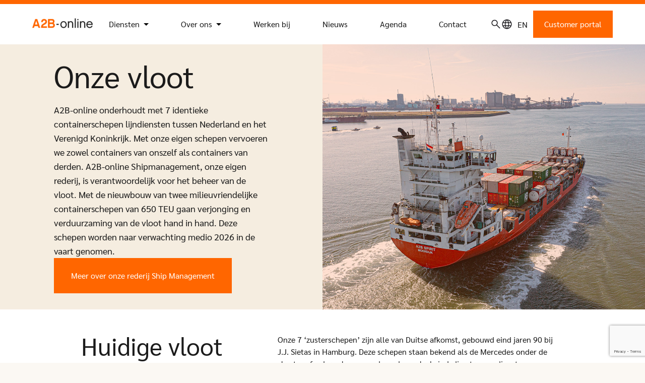

--- FILE ---
content_type: text/html; charset=UTF-8
request_url: https://a2b-online.com/nl/onze-vloot/
body_size: 19900
content:
<!doctype html>
<html lang="nl-NL">
  <head>
<!-- Google tag (gtag.js) -->
<script async src="https://www.googletagmanager.com/gtag/js?id=G-FE9M818FKW"></script>
<script>
  window.dataLayer = window.dataLayer || [];
  function gtag(){dataLayer.push(arguments);}
  gtag('js', new Date());

  gtag('config', 'G-FE9M818FKW');
</script>
    <!-- End Google Tag Manager -->
    <meta charset="utf-8">
    <meta name="viewport" content="width=device-width, initial-scale=1">
    <meta name="devboard-version" content="6.9" />
	 <meta name="google-site-verification" content="beSnUoJwV3_5tpoCXpCjPMHZdUWitrxpjvzGpg2u1a0" />
          <link rel="shortcut icon" href="https://a2b-online.com/wp-content/themes/a2b-online/a2b-online-favicon.png" type="image/png">
        <meta name='robots' content='index, follow, max-image-preview:large, max-snippet:-1, max-video-preview:-1' />

	<!-- This site is optimized with the Yoast SEO plugin v26.6 - https://yoast.com/wordpress/plugins/seo/ -->
	<title>Onze vloot &#8226; A2B-online</title>
	<meta name="description" content="Ontdek de moderne vloot van A2B-online voor betrouwbaar en efficiënt transport tussen de UK en Europa." />
	<link rel="canonical" href="https://a2b-online.com/nl/onze-vloot/" />
	<meta property="og:locale" content="nl_NL" />
	<meta property="og:type" content="article" />
	<meta property="og:title" content="Onze vloot &#8226; A2B-online" />
	<meta property="og:description" content="Ontdek de moderne vloot van A2B-online voor betrouwbaar en efficiënt transport tussen de UK en Europa." />
	<meta property="og:url" content="https://a2b-online.com/nl/onze-vloot/" />
	<meta property="og:site_name" content="A2B-online" />
	<meta property="article:modified_time" content="2025-12-18T10:13:57+00:00" />
	<meta name="twitter:card" content="summary_large_image" />
	<meta name="twitter:label1" content="Geschatte leestijd" />
	<meta name="twitter:data1" content="5 minuten" />
	<script type="application/ld+json" class="yoast-schema-graph">{"@context":"https://schema.org","@graph":[{"@type":"WebPage","@id":"https://a2b-online.com/nl/onze-vloot/","url":"https://a2b-online.com/nl/onze-vloot/","name":"Onze vloot &#8226; A2B-online","isPartOf":{"@id":"https://a2b-online.com/nl/#website"},"datePublished":"2023-06-07T10:08:53+00:00","dateModified":"2025-12-18T10:13:57+00:00","description":"Ontdek de moderne vloot van A2B-online voor betrouwbaar en efficiënt transport tussen de UK en Europa.","breadcrumb":{"@id":"https://a2b-online.com/nl/onze-vloot/#breadcrumb"},"inLanguage":"nl-NL","potentialAction":[{"@type":"ReadAction","target":["https://a2b-online.com/nl/onze-vloot/"]}]},{"@type":"BreadcrumbList","@id":"https://a2b-online.com/nl/onze-vloot/#breadcrumb","itemListElement":[{"@type":"ListItem","position":1,"name":"Home","item":"https://a2b-online.com/nl/"},{"@type":"ListItem","position":2,"name":"Onze vloot"}]},{"@type":"WebSite","@id":"https://a2b-online.com/nl/#website","url":"https://a2b-online.com/nl/","name":"A2B-online","description":"","potentialAction":[{"@type":"SearchAction","target":{"@type":"EntryPoint","urlTemplate":"https://a2b-online.com/nl/?s={search_term_string}"},"query-input":{"@type":"PropertyValueSpecification","valueRequired":true,"valueName":"search_term_string"}}],"inLanguage":"nl-NL"}]}</script>
	<!-- / Yoast SEO plugin. -->


<link rel="alternate" title="oEmbed (JSON)" type="application/json+oembed" href="https://a2b-online.com/nl/wp-json/oembed/1.0/embed?url=https%3A%2F%2Fa2b-online.com%2Fnl%2Fonze-vloot%2F" />
<link rel="alternate" title="oEmbed (XML)" type="text/xml+oembed" href="https://a2b-online.com/nl/wp-json/oembed/1.0/embed?url=https%3A%2F%2Fa2b-online.com%2Fnl%2Fonze-vloot%2F&#038;format=xml" />
<style id='wp-img-auto-sizes-contain-inline-css'>
img:is([sizes=auto i],[sizes^="auto," i]){contain-intrinsic-size:3000px 1500px}
/*# sourceURL=wp-img-auto-sizes-contain-inline-css */
</style>
<style id='wp-emoji-styles-inline-css'>

	img.wp-smiley, img.emoji {
		display: inline !important;
		border: none !important;
		box-shadow: none !important;
		height: 1em !important;
		width: 1em !important;
		margin: 0 0.07em !important;
		vertical-align: -0.1em !important;
		background: none !important;
		padding: 0 !important;
	}
/*# sourceURL=wp-emoji-styles-inline-css */
</style>
<link rel='stylesheet' id='wp-block-library-css' href='https://a2b-online.com/wp-includes/css/dist/block-library/style.min.css?ver=6.9' media='all' />
<style id='global-styles-inline-css'>
:root{--wp--preset--aspect-ratio--square: 1;--wp--preset--aspect-ratio--4-3: 4/3;--wp--preset--aspect-ratio--3-4: 3/4;--wp--preset--aspect-ratio--3-2: 3/2;--wp--preset--aspect-ratio--2-3: 2/3;--wp--preset--aspect-ratio--16-9: 16/9;--wp--preset--aspect-ratio--9-16: 9/16;--wp--preset--color--black: #000;--wp--preset--color--cyan-bluish-gray: #abb8c3;--wp--preset--color--white: #fff;--wp--preset--color--pale-pink: #f78da7;--wp--preset--color--vivid-red: #cf2e2e;--wp--preset--color--luminous-vivid-orange: #ff6900;--wp--preset--color--luminous-vivid-amber: #fcb900;--wp--preset--color--light-green-cyan: #7bdcb5;--wp--preset--color--vivid-green-cyan: #00d084;--wp--preset--color--pale-cyan-blue: #8ed1fc;--wp--preset--color--vivid-cyan-blue: #0693e3;--wp--preset--color--vivid-purple: #9b51e0;--wp--preset--color--inherit: inherit;--wp--preset--color--current: currentcolor;--wp--preset--color--transparent: transparent;--wp--preset--color--slate-50: #f8fafc;--wp--preset--color--slate-100: #f1f5f9;--wp--preset--color--slate-200: #e2e8f0;--wp--preset--color--slate-300: #cbd5e1;--wp--preset--color--slate-400: #94a3b8;--wp--preset--color--slate-500: #64748b;--wp--preset--color--slate-600: #475569;--wp--preset--color--slate-700: #334155;--wp--preset--color--slate-800: #1e293b;--wp--preset--color--slate-900: #0f172a;--wp--preset--color--gray-50: #f9fafb;--wp--preset--color--gray-100: #f3f4f6;--wp--preset--color--gray-200: #e5e7eb;--wp--preset--color--gray-300: #d1d5db;--wp--preset--color--gray-400: #9ca3af;--wp--preset--color--gray-500: #6b7280;--wp--preset--color--gray-600: #4b5563;--wp--preset--color--gray-700: #374151;--wp--preset--color--gray-800: #1f2937;--wp--preset--color--gray-900: #111827;--wp--preset--color--zinc-50: #fafafa;--wp--preset--color--zinc-100: #f4f4f5;--wp--preset--color--zinc-200: #e4e4e7;--wp--preset--color--zinc-300: #d4d4d8;--wp--preset--color--zinc-400: #a1a1aa;--wp--preset--color--zinc-500: #71717a;--wp--preset--color--zinc-600: #52525b;--wp--preset--color--zinc-700: #3f3f46;--wp--preset--color--zinc-800: #27272a;--wp--preset--color--zinc-900: #18181b;--wp--preset--color--neutral-50: #fafafa;--wp--preset--color--neutral-100: #f5f5f5;--wp--preset--color--neutral-200: #e5e5e5;--wp--preset--color--neutral-300: #d4d4d4;--wp--preset--color--neutral-400: #a3a3a3;--wp--preset--color--neutral-500: #737373;--wp--preset--color--neutral-600: #525252;--wp--preset--color--neutral-700: #404040;--wp--preset--color--neutral-800: #262626;--wp--preset--color--neutral-900: #171717;--wp--preset--color--stone-50: #fafaf9;--wp--preset--color--stone-100: #f5f5f4;--wp--preset--color--stone-200: #e7e5e4;--wp--preset--color--stone-300: #d6d3d1;--wp--preset--color--stone-400: #a8a29e;--wp--preset--color--stone-500: #78716c;--wp--preset--color--stone-600: #57534e;--wp--preset--color--stone-700: #44403c;--wp--preset--color--stone-800: #292524;--wp--preset--color--stone-900: #1c1917;--wp--preset--color--red-50: #fef2f2;--wp--preset--color--red-100: #fee2e2;--wp--preset--color--red-200: #fecaca;--wp--preset--color--red-300: #fca5a5;--wp--preset--color--red-400: #f87171;--wp--preset--color--red-500: #ef4444;--wp--preset--color--red-600: #dc2626;--wp--preset--color--red-700: #b91c1c;--wp--preset--color--red-800: #991b1b;--wp--preset--color--red-900: #7f1d1d;--wp--preset--color--orange-50: #fff7ed;--wp--preset--color--orange-100: #ffedd5;--wp--preset--color--orange-200: #fed7aa;--wp--preset--color--orange-300: #fdba74;--wp--preset--color--orange-400: #fb923c;--wp--preset--color--orange-500: #f97316;--wp--preset--color--orange-600: #ea580c;--wp--preset--color--orange-700: #c2410c;--wp--preset--color--orange-800: #9a3412;--wp--preset--color--orange-900: #7c2d12;--wp--preset--color--amber-50: #fffbeb;--wp--preset--color--amber-100: #fef3c7;--wp--preset--color--amber-200: #fde68a;--wp--preset--color--amber-300: #fcd34d;--wp--preset--color--amber-400: #fbbf24;--wp--preset--color--amber-500: #f59e0b;--wp--preset--color--amber-600: #d97706;--wp--preset--color--amber-700: #b45309;--wp--preset--color--amber-800: #92400e;--wp--preset--color--amber-900: #78350f;--wp--preset--color--yellow-50: #fefce8;--wp--preset--color--yellow-100: #fef9c3;--wp--preset--color--yellow-200: #fef08a;--wp--preset--color--yellow-300: #fde047;--wp--preset--color--yellow-400: #facc15;--wp--preset--color--yellow-500: #eab308;--wp--preset--color--yellow-600: #ca8a04;--wp--preset--color--yellow-700: #a16207;--wp--preset--color--yellow-800: #854d0e;--wp--preset--color--yellow-900: #713f12;--wp--preset--color--lime-50: #f7fee7;--wp--preset--color--lime-100: #ecfccb;--wp--preset--color--lime-200: #d9f99d;--wp--preset--color--lime-300: #bef264;--wp--preset--color--lime-400: #a3e635;--wp--preset--color--lime-500: #84cc16;--wp--preset--color--lime-600: #65a30d;--wp--preset--color--lime-700: #4d7c0f;--wp--preset--color--lime-800: #3f6212;--wp--preset--color--lime-900: #365314;--wp--preset--color--green-50: #f0fdf4;--wp--preset--color--green-100: #dcfce7;--wp--preset--color--green-200: #bbf7d0;--wp--preset--color--green-300: #86efac;--wp--preset--color--green-400: #4ade80;--wp--preset--color--green-500: #22c55e;--wp--preset--color--green-600: #16a34a;--wp--preset--color--green-700: #15803d;--wp--preset--color--green-800: #166534;--wp--preset--color--green-900: #14532d;--wp--preset--color--emerald-50: #ecfdf5;--wp--preset--color--emerald-100: #d1fae5;--wp--preset--color--emerald-200: #a7f3d0;--wp--preset--color--emerald-300: #6ee7b7;--wp--preset--color--emerald-400: #34d399;--wp--preset--color--emerald-500: #10b981;--wp--preset--color--emerald-600: #059669;--wp--preset--color--emerald-700: #047857;--wp--preset--color--emerald-800: #065f46;--wp--preset--color--emerald-900: #064e3b;--wp--preset--color--teal-50: #f0fdfa;--wp--preset--color--teal-100: #ccfbf1;--wp--preset--color--teal-200: #99f6e4;--wp--preset--color--teal-300: #5eead4;--wp--preset--color--teal-400: #2dd4bf;--wp--preset--color--teal-500: #14b8a6;--wp--preset--color--teal-600: #0d9488;--wp--preset--color--teal-700: #0f766e;--wp--preset--color--teal-800: #115e59;--wp--preset--color--teal-900: #134e4a;--wp--preset--color--cyan-50: #ecfeff;--wp--preset--color--cyan-100: #cffafe;--wp--preset--color--cyan-200: #a5f3fc;--wp--preset--color--cyan-300: #67e8f9;--wp--preset--color--cyan-400: #22d3ee;--wp--preset--color--cyan-500: #06b6d4;--wp--preset--color--cyan-600: #0891b2;--wp--preset--color--cyan-700: #0e7490;--wp--preset--color--cyan-800: #155e75;--wp--preset--color--cyan-900: #164e63;--wp--preset--color--sky-50: #f0f9ff;--wp--preset--color--sky-100: #e0f2fe;--wp--preset--color--sky-200: #bae6fd;--wp--preset--color--sky-300: #7dd3fc;--wp--preset--color--sky-400: #38bdf8;--wp--preset--color--sky-500: #0ea5e9;--wp--preset--color--sky-600: #0284c7;--wp--preset--color--sky-700: #0369a1;--wp--preset--color--sky-800: #075985;--wp--preset--color--sky-900: #0c4a6e;--wp--preset--color--blue-50: #eff6ff;--wp--preset--color--blue-100: #dbeafe;--wp--preset--color--blue-200: #bfdbfe;--wp--preset--color--blue-300: #93c5fd;--wp--preset--color--blue-400: #60a5fa;--wp--preset--color--blue-500: #3b82f6;--wp--preset--color--blue-600: #2563eb;--wp--preset--color--blue-700: #1d4ed8;--wp--preset--color--blue-800: #1e40af;--wp--preset--color--blue-900: #1e3a8a;--wp--preset--color--indigo-50: #eef2ff;--wp--preset--color--indigo-100: #e0e7ff;--wp--preset--color--indigo-200: #c7d2fe;--wp--preset--color--indigo-300: #a5b4fc;--wp--preset--color--indigo-400: #818cf8;--wp--preset--color--indigo-500: #6366f1;--wp--preset--color--indigo-600: #4f46e5;--wp--preset--color--indigo-700: #4338ca;--wp--preset--color--indigo-800: #3730a3;--wp--preset--color--indigo-900: #312e81;--wp--preset--color--violet-50: #f5f3ff;--wp--preset--color--violet-100: #ede9fe;--wp--preset--color--violet-200: #ddd6fe;--wp--preset--color--violet-300: #c4b5fd;--wp--preset--color--violet-400: #a78bfa;--wp--preset--color--violet-500: #8b5cf6;--wp--preset--color--violet-600: #7c3aed;--wp--preset--color--violet-700: #6d28d9;--wp--preset--color--violet-800: #5b21b6;--wp--preset--color--violet-900: #4c1d95;--wp--preset--color--purple-50: #faf5ff;--wp--preset--color--purple-100: #f3e8ff;--wp--preset--color--purple-200: #e9d5ff;--wp--preset--color--purple-300: #d8b4fe;--wp--preset--color--purple-400: #c084fc;--wp--preset--color--purple-500: #a855f7;--wp--preset--color--purple-600: #9333ea;--wp--preset--color--purple-700: #7e22ce;--wp--preset--color--purple-800: #6b21a8;--wp--preset--color--purple-900: #581c87;--wp--preset--color--fuchsia-50: #fdf4ff;--wp--preset--color--fuchsia-100: #fae8ff;--wp--preset--color--fuchsia-200: #f5d0fe;--wp--preset--color--fuchsia-300: #f0abfc;--wp--preset--color--fuchsia-400: #e879f9;--wp--preset--color--fuchsia-500: #d946ef;--wp--preset--color--fuchsia-600: #c026d3;--wp--preset--color--fuchsia-700: #a21caf;--wp--preset--color--fuchsia-800: #86198f;--wp--preset--color--fuchsia-900: #701a75;--wp--preset--color--pink-50: #fdf2f8;--wp--preset--color--pink-100: #fce7f3;--wp--preset--color--pink-200: #fbcfe8;--wp--preset--color--pink-300: #f9a8d4;--wp--preset--color--pink-400: #f472b6;--wp--preset--color--pink-500: #ec4899;--wp--preset--color--pink-600: #db2777;--wp--preset--color--pink-700: #be185d;--wp--preset--color--pink-800: #9d174d;--wp--preset--color--pink-900: #831843;--wp--preset--color--rose-50: #fff1f2;--wp--preset--color--rose-100: #ffe4e6;--wp--preset--color--rose-200: #fecdd3;--wp--preset--color--rose-300: #fda4af;--wp--preset--color--rose-400: #fb7185;--wp--preset--color--rose-500: #f43f5e;--wp--preset--color--rose-600: #e11d48;--wp--preset--color--rose-700: #be123c;--wp--preset--color--rose-800: #9f1239;--wp--preset--color--rose-900: #881337;--wp--preset--color--pure-orange: #ff6600;--wp--preset--color--grayish-orange: #f5ede0;--wp--preset--color--floral-white: #fbf8f3;--wp--preset--color--light-orange: #ecdcc4;--wp--preset--color--soft-orange: #eebe9f;--wp--preset--gradient--vivid-cyan-blue-to-vivid-purple: linear-gradient(135deg,rgb(6,147,227) 0%,rgb(155,81,224) 100%);--wp--preset--gradient--light-green-cyan-to-vivid-green-cyan: linear-gradient(135deg,rgb(122,220,180) 0%,rgb(0,208,130) 100%);--wp--preset--gradient--luminous-vivid-amber-to-luminous-vivid-orange: linear-gradient(135deg,rgb(252,185,0) 0%,rgb(255,105,0) 100%);--wp--preset--gradient--luminous-vivid-orange-to-vivid-red: linear-gradient(135deg,rgb(255,105,0) 0%,rgb(207,46,46) 100%);--wp--preset--gradient--very-light-gray-to-cyan-bluish-gray: linear-gradient(135deg,rgb(238,238,238) 0%,rgb(169,184,195) 100%);--wp--preset--gradient--cool-to-warm-spectrum: linear-gradient(135deg,rgb(74,234,220) 0%,rgb(151,120,209) 20%,rgb(207,42,186) 40%,rgb(238,44,130) 60%,rgb(251,105,98) 80%,rgb(254,248,76) 100%);--wp--preset--gradient--blush-light-purple: linear-gradient(135deg,rgb(255,206,236) 0%,rgb(152,150,240) 100%);--wp--preset--gradient--blush-bordeaux: linear-gradient(135deg,rgb(254,205,165) 0%,rgb(254,45,45) 50%,rgb(107,0,62) 100%);--wp--preset--gradient--luminous-dusk: linear-gradient(135deg,rgb(255,203,112) 0%,rgb(199,81,192) 50%,rgb(65,88,208) 100%);--wp--preset--gradient--pale-ocean: linear-gradient(135deg,rgb(255,245,203) 0%,rgb(182,227,212) 50%,rgb(51,167,181) 100%);--wp--preset--gradient--electric-grass: linear-gradient(135deg,rgb(202,248,128) 0%,rgb(113,206,126) 100%);--wp--preset--gradient--midnight: linear-gradient(135deg,rgb(2,3,129) 0%,rgb(40,116,252) 100%);--wp--preset--font-size--small: 13px;--wp--preset--font-size--medium: 20px;--wp--preset--font-size--large: 36px;--wp--preset--font-size--x-large: 42px;--wp--preset--font-size--xs: 0.75rem;--wp--preset--font-size--sm: 0.875rem;--wp--preset--font-size--base: 1rem;--wp--preset--font-size--lg: 1.125rem;--wp--preset--font-size--xl: 1.25rem;--wp--preset--font-size--2-xl: 1.5rem;--wp--preset--font-size--3-xl: 1.875rem;--wp--preset--font-size--4-xl: 2.25rem;--wp--preset--font-size--5-xl: 3rem;--wp--preset--font-size--6-xl: 3.75rem;--wp--preset--font-size--7-xl: 4.5rem;--wp--preset--font-size--8-xl: 6rem;--wp--preset--font-size--9-xl: 8rem;--wp--preset--font-family--sarabun: Sarabun,sans-serif;--wp--preset--spacing--20: 0.44rem;--wp--preset--spacing--30: 0.67rem;--wp--preset--spacing--40: 1rem;--wp--preset--spacing--50: 1.5rem;--wp--preset--spacing--60: 2.25rem;--wp--preset--spacing--70: 3.38rem;--wp--preset--spacing--80: 5.06rem;--wp--preset--shadow--natural: 6px 6px 9px rgba(0, 0, 0, 0.2);--wp--preset--shadow--deep: 12px 12px 50px rgba(0, 0, 0, 0.4);--wp--preset--shadow--sharp: 6px 6px 0px rgba(0, 0, 0, 0.2);--wp--preset--shadow--outlined: 6px 6px 0px -3px rgb(255, 255, 255), 6px 6px rgb(0, 0, 0);--wp--preset--shadow--crisp: 6px 6px 0px rgb(0, 0, 0);}:where(body) { margin: 0; }.wp-site-blocks > .alignleft { float: left; margin-right: 2em; }.wp-site-blocks > .alignright { float: right; margin-left: 2em; }.wp-site-blocks > .aligncenter { justify-content: center; margin-left: auto; margin-right: auto; }:where(.is-layout-flex){gap: 0.5em;}:where(.is-layout-grid){gap: 0.5em;}.is-layout-flow > .alignleft{float: left;margin-inline-start: 0;margin-inline-end: 2em;}.is-layout-flow > .alignright{float: right;margin-inline-start: 2em;margin-inline-end: 0;}.is-layout-flow > .aligncenter{margin-left: auto !important;margin-right: auto !important;}.is-layout-constrained > .alignleft{float: left;margin-inline-start: 0;margin-inline-end: 2em;}.is-layout-constrained > .alignright{float: right;margin-inline-start: 2em;margin-inline-end: 0;}.is-layout-constrained > .aligncenter{margin-left: auto !important;margin-right: auto !important;}.is-layout-constrained > :where(:not(.alignleft):not(.alignright):not(.alignfull)){margin-left: auto !important;margin-right: auto !important;}body .is-layout-flex{display: flex;}.is-layout-flex{flex-wrap: wrap;align-items: center;}.is-layout-flex > :is(*, div){margin: 0;}body .is-layout-grid{display: grid;}.is-layout-grid > :is(*, div){margin: 0;}body{padding-top: 0px;padding-right: 0px;padding-bottom: 0px;padding-left: 0px;}a:where(:not(.wp-element-button)){text-decoration: underline;}:root :where(.wp-element-button, .wp-block-button__link){background-color: #32373c;border-width: 0;color: #fff;font-family: inherit;font-size: inherit;font-style: inherit;font-weight: inherit;letter-spacing: inherit;line-height: inherit;padding-top: calc(0.667em + 2px);padding-right: calc(1.333em + 2px);padding-bottom: calc(0.667em + 2px);padding-left: calc(1.333em + 2px);text-decoration: none;text-transform: inherit;}.has-black-color{color: var(--wp--preset--color--black) !important;}.has-cyan-bluish-gray-color{color: var(--wp--preset--color--cyan-bluish-gray) !important;}.has-white-color{color: var(--wp--preset--color--white) !important;}.has-pale-pink-color{color: var(--wp--preset--color--pale-pink) !important;}.has-vivid-red-color{color: var(--wp--preset--color--vivid-red) !important;}.has-luminous-vivid-orange-color{color: var(--wp--preset--color--luminous-vivid-orange) !important;}.has-luminous-vivid-amber-color{color: var(--wp--preset--color--luminous-vivid-amber) !important;}.has-light-green-cyan-color{color: var(--wp--preset--color--light-green-cyan) !important;}.has-vivid-green-cyan-color{color: var(--wp--preset--color--vivid-green-cyan) !important;}.has-pale-cyan-blue-color{color: var(--wp--preset--color--pale-cyan-blue) !important;}.has-vivid-cyan-blue-color{color: var(--wp--preset--color--vivid-cyan-blue) !important;}.has-vivid-purple-color{color: var(--wp--preset--color--vivid-purple) !important;}.has-inherit-color{color: var(--wp--preset--color--inherit) !important;}.has-current-color{color: var(--wp--preset--color--current) !important;}.has-transparent-color{color: var(--wp--preset--color--transparent) !important;}.has-slate-50-color{color: var(--wp--preset--color--slate-50) !important;}.has-slate-100-color{color: var(--wp--preset--color--slate-100) !important;}.has-slate-200-color{color: var(--wp--preset--color--slate-200) !important;}.has-slate-300-color{color: var(--wp--preset--color--slate-300) !important;}.has-slate-400-color{color: var(--wp--preset--color--slate-400) !important;}.has-slate-500-color{color: var(--wp--preset--color--slate-500) !important;}.has-slate-600-color{color: var(--wp--preset--color--slate-600) !important;}.has-slate-700-color{color: var(--wp--preset--color--slate-700) !important;}.has-slate-800-color{color: var(--wp--preset--color--slate-800) !important;}.has-slate-900-color{color: var(--wp--preset--color--slate-900) !important;}.has-gray-50-color{color: var(--wp--preset--color--gray-50) !important;}.has-gray-100-color{color: var(--wp--preset--color--gray-100) !important;}.has-gray-200-color{color: var(--wp--preset--color--gray-200) !important;}.has-gray-300-color{color: var(--wp--preset--color--gray-300) !important;}.has-gray-400-color{color: var(--wp--preset--color--gray-400) !important;}.has-gray-500-color{color: var(--wp--preset--color--gray-500) !important;}.has-gray-600-color{color: var(--wp--preset--color--gray-600) !important;}.has-gray-700-color{color: var(--wp--preset--color--gray-700) !important;}.has-gray-800-color{color: var(--wp--preset--color--gray-800) !important;}.has-gray-900-color{color: var(--wp--preset--color--gray-900) !important;}.has-zinc-50-color{color: var(--wp--preset--color--zinc-50) !important;}.has-zinc-100-color{color: var(--wp--preset--color--zinc-100) !important;}.has-zinc-200-color{color: var(--wp--preset--color--zinc-200) !important;}.has-zinc-300-color{color: var(--wp--preset--color--zinc-300) !important;}.has-zinc-400-color{color: var(--wp--preset--color--zinc-400) !important;}.has-zinc-500-color{color: var(--wp--preset--color--zinc-500) !important;}.has-zinc-600-color{color: var(--wp--preset--color--zinc-600) !important;}.has-zinc-700-color{color: var(--wp--preset--color--zinc-700) !important;}.has-zinc-800-color{color: var(--wp--preset--color--zinc-800) !important;}.has-zinc-900-color{color: var(--wp--preset--color--zinc-900) !important;}.has-neutral-50-color{color: var(--wp--preset--color--neutral-50) !important;}.has-neutral-100-color{color: var(--wp--preset--color--neutral-100) !important;}.has-neutral-200-color{color: var(--wp--preset--color--neutral-200) !important;}.has-neutral-300-color{color: var(--wp--preset--color--neutral-300) !important;}.has-neutral-400-color{color: var(--wp--preset--color--neutral-400) !important;}.has-neutral-500-color{color: var(--wp--preset--color--neutral-500) !important;}.has-neutral-600-color{color: var(--wp--preset--color--neutral-600) !important;}.has-neutral-700-color{color: var(--wp--preset--color--neutral-700) !important;}.has-neutral-800-color{color: var(--wp--preset--color--neutral-800) !important;}.has-neutral-900-color{color: var(--wp--preset--color--neutral-900) !important;}.has-stone-50-color{color: var(--wp--preset--color--stone-50) !important;}.has-stone-100-color{color: var(--wp--preset--color--stone-100) !important;}.has-stone-200-color{color: var(--wp--preset--color--stone-200) !important;}.has-stone-300-color{color: var(--wp--preset--color--stone-300) !important;}.has-stone-400-color{color: var(--wp--preset--color--stone-400) !important;}.has-stone-500-color{color: var(--wp--preset--color--stone-500) !important;}.has-stone-600-color{color: var(--wp--preset--color--stone-600) !important;}.has-stone-700-color{color: var(--wp--preset--color--stone-700) !important;}.has-stone-800-color{color: var(--wp--preset--color--stone-800) !important;}.has-stone-900-color{color: var(--wp--preset--color--stone-900) !important;}.has-red-50-color{color: var(--wp--preset--color--red-50) !important;}.has-red-100-color{color: var(--wp--preset--color--red-100) !important;}.has-red-200-color{color: var(--wp--preset--color--red-200) !important;}.has-red-300-color{color: var(--wp--preset--color--red-300) !important;}.has-red-400-color{color: var(--wp--preset--color--red-400) !important;}.has-red-500-color{color: var(--wp--preset--color--red-500) !important;}.has-red-600-color{color: var(--wp--preset--color--red-600) !important;}.has-red-700-color{color: var(--wp--preset--color--red-700) !important;}.has-red-800-color{color: var(--wp--preset--color--red-800) !important;}.has-red-900-color{color: var(--wp--preset--color--red-900) !important;}.has-orange-50-color{color: var(--wp--preset--color--orange-50) !important;}.has-orange-100-color{color: var(--wp--preset--color--orange-100) !important;}.has-orange-200-color{color: var(--wp--preset--color--orange-200) !important;}.has-orange-300-color{color: var(--wp--preset--color--orange-300) !important;}.has-orange-400-color{color: var(--wp--preset--color--orange-400) !important;}.has-orange-500-color{color: var(--wp--preset--color--orange-500) !important;}.has-orange-600-color{color: var(--wp--preset--color--orange-600) !important;}.has-orange-700-color{color: var(--wp--preset--color--orange-700) !important;}.has-orange-800-color{color: var(--wp--preset--color--orange-800) !important;}.has-orange-900-color{color: var(--wp--preset--color--orange-900) !important;}.has-amber-50-color{color: var(--wp--preset--color--amber-50) !important;}.has-amber-100-color{color: var(--wp--preset--color--amber-100) !important;}.has-amber-200-color{color: var(--wp--preset--color--amber-200) !important;}.has-amber-300-color{color: var(--wp--preset--color--amber-300) !important;}.has-amber-400-color{color: var(--wp--preset--color--amber-400) !important;}.has-amber-500-color{color: var(--wp--preset--color--amber-500) !important;}.has-amber-600-color{color: var(--wp--preset--color--amber-600) !important;}.has-amber-700-color{color: var(--wp--preset--color--amber-700) !important;}.has-amber-800-color{color: var(--wp--preset--color--amber-800) !important;}.has-amber-900-color{color: var(--wp--preset--color--amber-900) !important;}.has-yellow-50-color{color: var(--wp--preset--color--yellow-50) !important;}.has-yellow-100-color{color: var(--wp--preset--color--yellow-100) !important;}.has-yellow-200-color{color: var(--wp--preset--color--yellow-200) !important;}.has-yellow-300-color{color: var(--wp--preset--color--yellow-300) !important;}.has-yellow-400-color{color: var(--wp--preset--color--yellow-400) !important;}.has-yellow-500-color{color: var(--wp--preset--color--yellow-500) !important;}.has-yellow-600-color{color: var(--wp--preset--color--yellow-600) !important;}.has-yellow-700-color{color: var(--wp--preset--color--yellow-700) !important;}.has-yellow-800-color{color: var(--wp--preset--color--yellow-800) !important;}.has-yellow-900-color{color: var(--wp--preset--color--yellow-900) !important;}.has-lime-50-color{color: var(--wp--preset--color--lime-50) !important;}.has-lime-100-color{color: var(--wp--preset--color--lime-100) !important;}.has-lime-200-color{color: var(--wp--preset--color--lime-200) !important;}.has-lime-300-color{color: var(--wp--preset--color--lime-300) !important;}.has-lime-400-color{color: var(--wp--preset--color--lime-400) !important;}.has-lime-500-color{color: var(--wp--preset--color--lime-500) !important;}.has-lime-600-color{color: var(--wp--preset--color--lime-600) !important;}.has-lime-700-color{color: var(--wp--preset--color--lime-700) !important;}.has-lime-800-color{color: var(--wp--preset--color--lime-800) !important;}.has-lime-900-color{color: var(--wp--preset--color--lime-900) !important;}.has-green-50-color{color: var(--wp--preset--color--green-50) !important;}.has-green-100-color{color: var(--wp--preset--color--green-100) !important;}.has-green-200-color{color: var(--wp--preset--color--green-200) !important;}.has-green-300-color{color: var(--wp--preset--color--green-300) !important;}.has-green-400-color{color: var(--wp--preset--color--green-400) !important;}.has-green-500-color{color: var(--wp--preset--color--green-500) !important;}.has-green-600-color{color: var(--wp--preset--color--green-600) !important;}.has-green-700-color{color: var(--wp--preset--color--green-700) !important;}.has-green-800-color{color: var(--wp--preset--color--green-800) !important;}.has-green-900-color{color: var(--wp--preset--color--green-900) !important;}.has-emerald-50-color{color: var(--wp--preset--color--emerald-50) !important;}.has-emerald-100-color{color: var(--wp--preset--color--emerald-100) !important;}.has-emerald-200-color{color: var(--wp--preset--color--emerald-200) !important;}.has-emerald-300-color{color: var(--wp--preset--color--emerald-300) !important;}.has-emerald-400-color{color: var(--wp--preset--color--emerald-400) !important;}.has-emerald-500-color{color: var(--wp--preset--color--emerald-500) !important;}.has-emerald-600-color{color: var(--wp--preset--color--emerald-600) !important;}.has-emerald-700-color{color: var(--wp--preset--color--emerald-700) !important;}.has-emerald-800-color{color: var(--wp--preset--color--emerald-800) !important;}.has-emerald-900-color{color: var(--wp--preset--color--emerald-900) !important;}.has-teal-50-color{color: var(--wp--preset--color--teal-50) !important;}.has-teal-100-color{color: var(--wp--preset--color--teal-100) !important;}.has-teal-200-color{color: var(--wp--preset--color--teal-200) !important;}.has-teal-300-color{color: var(--wp--preset--color--teal-300) !important;}.has-teal-400-color{color: var(--wp--preset--color--teal-400) !important;}.has-teal-500-color{color: var(--wp--preset--color--teal-500) !important;}.has-teal-600-color{color: var(--wp--preset--color--teal-600) !important;}.has-teal-700-color{color: var(--wp--preset--color--teal-700) !important;}.has-teal-800-color{color: var(--wp--preset--color--teal-800) !important;}.has-teal-900-color{color: var(--wp--preset--color--teal-900) !important;}.has-cyan-50-color{color: var(--wp--preset--color--cyan-50) !important;}.has-cyan-100-color{color: var(--wp--preset--color--cyan-100) !important;}.has-cyan-200-color{color: var(--wp--preset--color--cyan-200) !important;}.has-cyan-300-color{color: var(--wp--preset--color--cyan-300) !important;}.has-cyan-400-color{color: var(--wp--preset--color--cyan-400) !important;}.has-cyan-500-color{color: var(--wp--preset--color--cyan-500) !important;}.has-cyan-600-color{color: var(--wp--preset--color--cyan-600) !important;}.has-cyan-700-color{color: var(--wp--preset--color--cyan-700) !important;}.has-cyan-800-color{color: var(--wp--preset--color--cyan-800) !important;}.has-cyan-900-color{color: var(--wp--preset--color--cyan-900) !important;}.has-sky-50-color{color: var(--wp--preset--color--sky-50) !important;}.has-sky-100-color{color: var(--wp--preset--color--sky-100) !important;}.has-sky-200-color{color: var(--wp--preset--color--sky-200) !important;}.has-sky-300-color{color: var(--wp--preset--color--sky-300) !important;}.has-sky-400-color{color: var(--wp--preset--color--sky-400) !important;}.has-sky-500-color{color: var(--wp--preset--color--sky-500) !important;}.has-sky-600-color{color: var(--wp--preset--color--sky-600) !important;}.has-sky-700-color{color: var(--wp--preset--color--sky-700) !important;}.has-sky-800-color{color: var(--wp--preset--color--sky-800) !important;}.has-sky-900-color{color: var(--wp--preset--color--sky-900) !important;}.has-blue-50-color{color: var(--wp--preset--color--blue-50) !important;}.has-blue-100-color{color: var(--wp--preset--color--blue-100) !important;}.has-blue-200-color{color: var(--wp--preset--color--blue-200) !important;}.has-blue-300-color{color: var(--wp--preset--color--blue-300) !important;}.has-blue-400-color{color: var(--wp--preset--color--blue-400) !important;}.has-blue-500-color{color: var(--wp--preset--color--blue-500) !important;}.has-blue-600-color{color: var(--wp--preset--color--blue-600) !important;}.has-blue-700-color{color: var(--wp--preset--color--blue-700) !important;}.has-blue-800-color{color: var(--wp--preset--color--blue-800) !important;}.has-blue-900-color{color: var(--wp--preset--color--blue-900) !important;}.has-indigo-50-color{color: var(--wp--preset--color--indigo-50) !important;}.has-indigo-100-color{color: var(--wp--preset--color--indigo-100) !important;}.has-indigo-200-color{color: var(--wp--preset--color--indigo-200) !important;}.has-indigo-300-color{color: var(--wp--preset--color--indigo-300) !important;}.has-indigo-400-color{color: var(--wp--preset--color--indigo-400) !important;}.has-indigo-500-color{color: var(--wp--preset--color--indigo-500) !important;}.has-indigo-600-color{color: var(--wp--preset--color--indigo-600) !important;}.has-indigo-700-color{color: var(--wp--preset--color--indigo-700) !important;}.has-indigo-800-color{color: var(--wp--preset--color--indigo-800) !important;}.has-indigo-900-color{color: var(--wp--preset--color--indigo-900) !important;}.has-violet-50-color{color: var(--wp--preset--color--violet-50) !important;}.has-violet-100-color{color: var(--wp--preset--color--violet-100) !important;}.has-violet-200-color{color: var(--wp--preset--color--violet-200) !important;}.has-violet-300-color{color: var(--wp--preset--color--violet-300) !important;}.has-violet-400-color{color: var(--wp--preset--color--violet-400) !important;}.has-violet-500-color{color: var(--wp--preset--color--violet-500) !important;}.has-violet-600-color{color: var(--wp--preset--color--violet-600) !important;}.has-violet-700-color{color: var(--wp--preset--color--violet-700) !important;}.has-violet-800-color{color: var(--wp--preset--color--violet-800) !important;}.has-violet-900-color{color: var(--wp--preset--color--violet-900) !important;}.has-purple-50-color{color: var(--wp--preset--color--purple-50) !important;}.has-purple-100-color{color: var(--wp--preset--color--purple-100) !important;}.has-purple-200-color{color: var(--wp--preset--color--purple-200) !important;}.has-purple-300-color{color: var(--wp--preset--color--purple-300) !important;}.has-purple-400-color{color: var(--wp--preset--color--purple-400) !important;}.has-purple-500-color{color: var(--wp--preset--color--purple-500) !important;}.has-purple-600-color{color: var(--wp--preset--color--purple-600) !important;}.has-purple-700-color{color: var(--wp--preset--color--purple-700) !important;}.has-purple-800-color{color: var(--wp--preset--color--purple-800) !important;}.has-purple-900-color{color: var(--wp--preset--color--purple-900) !important;}.has-fuchsia-50-color{color: var(--wp--preset--color--fuchsia-50) !important;}.has-fuchsia-100-color{color: var(--wp--preset--color--fuchsia-100) !important;}.has-fuchsia-200-color{color: var(--wp--preset--color--fuchsia-200) !important;}.has-fuchsia-300-color{color: var(--wp--preset--color--fuchsia-300) !important;}.has-fuchsia-400-color{color: var(--wp--preset--color--fuchsia-400) !important;}.has-fuchsia-500-color{color: var(--wp--preset--color--fuchsia-500) !important;}.has-fuchsia-600-color{color: var(--wp--preset--color--fuchsia-600) !important;}.has-fuchsia-700-color{color: var(--wp--preset--color--fuchsia-700) !important;}.has-fuchsia-800-color{color: var(--wp--preset--color--fuchsia-800) !important;}.has-fuchsia-900-color{color: var(--wp--preset--color--fuchsia-900) !important;}.has-pink-50-color{color: var(--wp--preset--color--pink-50) !important;}.has-pink-100-color{color: var(--wp--preset--color--pink-100) !important;}.has-pink-200-color{color: var(--wp--preset--color--pink-200) !important;}.has-pink-300-color{color: var(--wp--preset--color--pink-300) !important;}.has-pink-400-color{color: var(--wp--preset--color--pink-400) !important;}.has-pink-500-color{color: var(--wp--preset--color--pink-500) !important;}.has-pink-600-color{color: var(--wp--preset--color--pink-600) !important;}.has-pink-700-color{color: var(--wp--preset--color--pink-700) !important;}.has-pink-800-color{color: var(--wp--preset--color--pink-800) !important;}.has-pink-900-color{color: var(--wp--preset--color--pink-900) !important;}.has-rose-50-color{color: var(--wp--preset--color--rose-50) !important;}.has-rose-100-color{color: var(--wp--preset--color--rose-100) !important;}.has-rose-200-color{color: var(--wp--preset--color--rose-200) !important;}.has-rose-300-color{color: var(--wp--preset--color--rose-300) !important;}.has-rose-400-color{color: var(--wp--preset--color--rose-400) !important;}.has-rose-500-color{color: var(--wp--preset--color--rose-500) !important;}.has-rose-600-color{color: var(--wp--preset--color--rose-600) !important;}.has-rose-700-color{color: var(--wp--preset--color--rose-700) !important;}.has-rose-800-color{color: var(--wp--preset--color--rose-800) !important;}.has-rose-900-color{color: var(--wp--preset--color--rose-900) !important;}.has-pure-orange-color{color: var(--wp--preset--color--pure-orange) !important;}.has-grayish-orange-color{color: var(--wp--preset--color--grayish-orange) !important;}.has-floral-white-color{color: var(--wp--preset--color--floral-white) !important;}.has-light-orange-color{color: var(--wp--preset--color--light-orange) !important;}.has-soft-orange-color{color: var(--wp--preset--color--soft-orange) !important;}.has-black-background-color{background-color: var(--wp--preset--color--black) !important;}.has-cyan-bluish-gray-background-color{background-color: var(--wp--preset--color--cyan-bluish-gray) !important;}.has-white-background-color{background-color: var(--wp--preset--color--white) !important;}.has-pale-pink-background-color{background-color: var(--wp--preset--color--pale-pink) !important;}.has-vivid-red-background-color{background-color: var(--wp--preset--color--vivid-red) !important;}.has-luminous-vivid-orange-background-color{background-color: var(--wp--preset--color--luminous-vivid-orange) !important;}.has-luminous-vivid-amber-background-color{background-color: var(--wp--preset--color--luminous-vivid-amber) !important;}.has-light-green-cyan-background-color{background-color: var(--wp--preset--color--light-green-cyan) !important;}.has-vivid-green-cyan-background-color{background-color: var(--wp--preset--color--vivid-green-cyan) !important;}.has-pale-cyan-blue-background-color{background-color: var(--wp--preset--color--pale-cyan-blue) !important;}.has-vivid-cyan-blue-background-color{background-color: var(--wp--preset--color--vivid-cyan-blue) !important;}.has-vivid-purple-background-color{background-color: var(--wp--preset--color--vivid-purple) !important;}.has-inherit-background-color{background-color: var(--wp--preset--color--inherit) !important;}.has-current-background-color{background-color: var(--wp--preset--color--current) !important;}.has-transparent-background-color{background-color: var(--wp--preset--color--transparent) !important;}.has-slate-50-background-color{background-color: var(--wp--preset--color--slate-50) !important;}.has-slate-100-background-color{background-color: var(--wp--preset--color--slate-100) !important;}.has-slate-200-background-color{background-color: var(--wp--preset--color--slate-200) !important;}.has-slate-300-background-color{background-color: var(--wp--preset--color--slate-300) !important;}.has-slate-400-background-color{background-color: var(--wp--preset--color--slate-400) !important;}.has-slate-500-background-color{background-color: var(--wp--preset--color--slate-500) !important;}.has-slate-600-background-color{background-color: var(--wp--preset--color--slate-600) !important;}.has-slate-700-background-color{background-color: var(--wp--preset--color--slate-700) !important;}.has-slate-800-background-color{background-color: var(--wp--preset--color--slate-800) !important;}.has-slate-900-background-color{background-color: var(--wp--preset--color--slate-900) !important;}.has-gray-50-background-color{background-color: var(--wp--preset--color--gray-50) !important;}.has-gray-100-background-color{background-color: var(--wp--preset--color--gray-100) !important;}.has-gray-200-background-color{background-color: var(--wp--preset--color--gray-200) !important;}.has-gray-300-background-color{background-color: var(--wp--preset--color--gray-300) !important;}.has-gray-400-background-color{background-color: var(--wp--preset--color--gray-400) !important;}.has-gray-500-background-color{background-color: var(--wp--preset--color--gray-500) !important;}.has-gray-600-background-color{background-color: var(--wp--preset--color--gray-600) !important;}.has-gray-700-background-color{background-color: var(--wp--preset--color--gray-700) !important;}.has-gray-800-background-color{background-color: var(--wp--preset--color--gray-800) !important;}.has-gray-900-background-color{background-color: var(--wp--preset--color--gray-900) !important;}.has-zinc-50-background-color{background-color: var(--wp--preset--color--zinc-50) !important;}.has-zinc-100-background-color{background-color: var(--wp--preset--color--zinc-100) !important;}.has-zinc-200-background-color{background-color: var(--wp--preset--color--zinc-200) !important;}.has-zinc-300-background-color{background-color: var(--wp--preset--color--zinc-300) !important;}.has-zinc-400-background-color{background-color: var(--wp--preset--color--zinc-400) !important;}.has-zinc-500-background-color{background-color: var(--wp--preset--color--zinc-500) !important;}.has-zinc-600-background-color{background-color: var(--wp--preset--color--zinc-600) !important;}.has-zinc-700-background-color{background-color: var(--wp--preset--color--zinc-700) !important;}.has-zinc-800-background-color{background-color: var(--wp--preset--color--zinc-800) !important;}.has-zinc-900-background-color{background-color: var(--wp--preset--color--zinc-900) !important;}.has-neutral-50-background-color{background-color: var(--wp--preset--color--neutral-50) !important;}.has-neutral-100-background-color{background-color: var(--wp--preset--color--neutral-100) !important;}.has-neutral-200-background-color{background-color: var(--wp--preset--color--neutral-200) !important;}.has-neutral-300-background-color{background-color: var(--wp--preset--color--neutral-300) !important;}.has-neutral-400-background-color{background-color: var(--wp--preset--color--neutral-400) !important;}.has-neutral-500-background-color{background-color: var(--wp--preset--color--neutral-500) !important;}.has-neutral-600-background-color{background-color: var(--wp--preset--color--neutral-600) !important;}.has-neutral-700-background-color{background-color: var(--wp--preset--color--neutral-700) !important;}.has-neutral-800-background-color{background-color: var(--wp--preset--color--neutral-800) !important;}.has-neutral-900-background-color{background-color: var(--wp--preset--color--neutral-900) !important;}.has-stone-50-background-color{background-color: var(--wp--preset--color--stone-50) !important;}.has-stone-100-background-color{background-color: var(--wp--preset--color--stone-100) !important;}.has-stone-200-background-color{background-color: var(--wp--preset--color--stone-200) !important;}.has-stone-300-background-color{background-color: var(--wp--preset--color--stone-300) !important;}.has-stone-400-background-color{background-color: var(--wp--preset--color--stone-400) !important;}.has-stone-500-background-color{background-color: var(--wp--preset--color--stone-500) !important;}.has-stone-600-background-color{background-color: var(--wp--preset--color--stone-600) !important;}.has-stone-700-background-color{background-color: var(--wp--preset--color--stone-700) !important;}.has-stone-800-background-color{background-color: var(--wp--preset--color--stone-800) !important;}.has-stone-900-background-color{background-color: var(--wp--preset--color--stone-900) !important;}.has-red-50-background-color{background-color: var(--wp--preset--color--red-50) !important;}.has-red-100-background-color{background-color: var(--wp--preset--color--red-100) !important;}.has-red-200-background-color{background-color: var(--wp--preset--color--red-200) !important;}.has-red-300-background-color{background-color: var(--wp--preset--color--red-300) !important;}.has-red-400-background-color{background-color: var(--wp--preset--color--red-400) !important;}.has-red-500-background-color{background-color: var(--wp--preset--color--red-500) !important;}.has-red-600-background-color{background-color: var(--wp--preset--color--red-600) !important;}.has-red-700-background-color{background-color: var(--wp--preset--color--red-700) !important;}.has-red-800-background-color{background-color: var(--wp--preset--color--red-800) !important;}.has-red-900-background-color{background-color: var(--wp--preset--color--red-900) !important;}.has-orange-50-background-color{background-color: var(--wp--preset--color--orange-50) !important;}.has-orange-100-background-color{background-color: var(--wp--preset--color--orange-100) !important;}.has-orange-200-background-color{background-color: var(--wp--preset--color--orange-200) !important;}.has-orange-300-background-color{background-color: var(--wp--preset--color--orange-300) !important;}.has-orange-400-background-color{background-color: var(--wp--preset--color--orange-400) !important;}.has-orange-500-background-color{background-color: var(--wp--preset--color--orange-500) !important;}.has-orange-600-background-color{background-color: var(--wp--preset--color--orange-600) !important;}.has-orange-700-background-color{background-color: var(--wp--preset--color--orange-700) !important;}.has-orange-800-background-color{background-color: var(--wp--preset--color--orange-800) !important;}.has-orange-900-background-color{background-color: var(--wp--preset--color--orange-900) !important;}.has-amber-50-background-color{background-color: var(--wp--preset--color--amber-50) !important;}.has-amber-100-background-color{background-color: var(--wp--preset--color--amber-100) !important;}.has-amber-200-background-color{background-color: var(--wp--preset--color--amber-200) !important;}.has-amber-300-background-color{background-color: var(--wp--preset--color--amber-300) !important;}.has-amber-400-background-color{background-color: var(--wp--preset--color--amber-400) !important;}.has-amber-500-background-color{background-color: var(--wp--preset--color--amber-500) !important;}.has-amber-600-background-color{background-color: var(--wp--preset--color--amber-600) !important;}.has-amber-700-background-color{background-color: var(--wp--preset--color--amber-700) !important;}.has-amber-800-background-color{background-color: var(--wp--preset--color--amber-800) !important;}.has-amber-900-background-color{background-color: var(--wp--preset--color--amber-900) !important;}.has-yellow-50-background-color{background-color: var(--wp--preset--color--yellow-50) !important;}.has-yellow-100-background-color{background-color: var(--wp--preset--color--yellow-100) !important;}.has-yellow-200-background-color{background-color: var(--wp--preset--color--yellow-200) !important;}.has-yellow-300-background-color{background-color: var(--wp--preset--color--yellow-300) !important;}.has-yellow-400-background-color{background-color: var(--wp--preset--color--yellow-400) !important;}.has-yellow-500-background-color{background-color: var(--wp--preset--color--yellow-500) !important;}.has-yellow-600-background-color{background-color: var(--wp--preset--color--yellow-600) !important;}.has-yellow-700-background-color{background-color: var(--wp--preset--color--yellow-700) !important;}.has-yellow-800-background-color{background-color: var(--wp--preset--color--yellow-800) !important;}.has-yellow-900-background-color{background-color: var(--wp--preset--color--yellow-900) !important;}.has-lime-50-background-color{background-color: var(--wp--preset--color--lime-50) !important;}.has-lime-100-background-color{background-color: var(--wp--preset--color--lime-100) !important;}.has-lime-200-background-color{background-color: var(--wp--preset--color--lime-200) !important;}.has-lime-300-background-color{background-color: var(--wp--preset--color--lime-300) !important;}.has-lime-400-background-color{background-color: var(--wp--preset--color--lime-400) !important;}.has-lime-500-background-color{background-color: var(--wp--preset--color--lime-500) !important;}.has-lime-600-background-color{background-color: var(--wp--preset--color--lime-600) !important;}.has-lime-700-background-color{background-color: var(--wp--preset--color--lime-700) !important;}.has-lime-800-background-color{background-color: var(--wp--preset--color--lime-800) !important;}.has-lime-900-background-color{background-color: var(--wp--preset--color--lime-900) !important;}.has-green-50-background-color{background-color: var(--wp--preset--color--green-50) !important;}.has-green-100-background-color{background-color: var(--wp--preset--color--green-100) !important;}.has-green-200-background-color{background-color: var(--wp--preset--color--green-200) !important;}.has-green-300-background-color{background-color: var(--wp--preset--color--green-300) !important;}.has-green-400-background-color{background-color: var(--wp--preset--color--green-400) !important;}.has-green-500-background-color{background-color: var(--wp--preset--color--green-500) !important;}.has-green-600-background-color{background-color: var(--wp--preset--color--green-600) !important;}.has-green-700-background-color{background-color: var(--wp--preset--color--green-700) !important;}.has-green-800-background-color{background-color: var(--wp--preset--color--green-800) !important;}.has-green-900-background-color{background-color: var(--wp--preset--color--green-900) !important;}.has-emerald-50-background-color{background-color: var(--wp--preset--color--emerald-50) !important;}.has-emerald-100-background-color{background-color: var(--wp--preset--color--emerald-100) !important;}.has-emerald-200-background-color{background-color: var(--wp--preset--color--emerald-200) !important;}.has-emerald-300-background-color{background-color: var(--wp--preset--color--emerald-300) !important;}.has-emerald-400-background-color{background-color: var(--wp--preset--color--emerald-400) !important;}.has-emerald-500-background-color{background-color: var(--wp--preset--color--emerald-500) !important;}.has-emerald-600-background-color{background-color: var(--wp--preset--color--emerald-600) !important;}.has-emerald-700-background-color{background-color: var(--wp--preset--color--emerald-700) !important;}.has-emerald-800-background-color{background-color: var(--wp--preset--color--emerald-800) !important;}.has-emerald-900-background-color{background-color: var(--wp--preset--color--emerald-900) !important;}.has-teal-50-background-color{background-color: var(--wp--preset--color--teal-50) !important;}.has-teal-100-background-color{background-color: var(--wp--preset--color--teal-100) !important;}.has-teal-200-background-color{background-color: var(--wp--preset--color--teal-200) !important;}.has-teal-300-background-color{background-color: var(--wp--preset--color--teal-300) !important;}.has-teal-400-background-color{background-color: var(--wp--preset--color--teal-400) !important;}.has-teal-500-background-color{background-color: var(--wp--preset--color--teal-500) !important;}.has-teal-600-background-color{background-color: var(--wp--preset--color--teal-600) !important;}.has-teal-700-background-color{background-color: var(--wp--preset--color--teal-700) !important;}.has-teal-800-background-color{background-color: var(--wp--preset--color--teal-800) !important;}.has-teal-900-background-color{background-color: var(--wp--preset--color--teal-900) !important;}.has-cyan-50-background-color{background-color: var(--wp--preset--color--cyan-50) !important;}.has-cyan-100-background-color{background-color: var(--wp--preset--color--cyan-100) !important;}.has-cyan-200-background-color{background-color: var(--wp--preset--color--cyan-200) !important;}.has-cyan-300-background-color{background-color: var(--wp--preset--color--cyan-300) !important;}.has-cyan-400-background-color{background-color: var(--wp--preset--color--cyan-400) !important;}.has-cyan-500-background-color{background-color: var(--wp--preset--color--cyan-500) !important;}.has-cyan-600-background-color{background-color: var(--wp--preset--color--cyan-600) !important;}.has-cyan-700-background-color{background-color: var(--wp--preset--color--cyan-700) !important;}.has-cyan-800-background-color{background-color: var(--wp--preset--color--cyan-800) !important;}.has-cyan-900-background-color{background-color: var(--wp--preset--color--cyan-900) !important;}.has-sky-50-background-color{background-color: var(--wp--preset--color--sky-50) !important;}.has-sky-100-background-color{background-color: var(--wp--preset--color--sky-100) !important;}.has-sky-200-background-color{background-color: var(--wp--preset--color--sky-200) !important;}.has-sky-300-background-color{background-color: var(--wp--preset--color--sky-300) !important;}.has-sky-400-background-color{background-color: var(--wp--preset--color--sky-400) !important;}.has-sky-500-background-color{background-color: var(--wp--preset--color--sky-500) !important;}.has-sky-600-background-color{background-color: var(--wp--preset--color--sky-600) !important;}.has-sky-700-background-color{background-color: var(--wp--preset--color--sky-700) !important;}.has-sky-800-background-color{background-color: var(--wp--preset--color--sky-800) !important;}.has-sky-900-background-color{background-color: var(--wp--preset--color--sky-900) !important;}.has-blue-50-background-color{background-color: var(--wp--preset--color--blue-50) !important;}.has-blue-100-background-color{background-color: var(--wp--preset--color--blue-100) !important;}.has-blue-200-background-color{background-color: var(--wp--preset--color--blue-200) !important;}.has-blue-300-background-color{background-color: var(--wp--preset--color--blue-300) !important;}.has-blue-400-background-color{background-color: var(--wp--preset--color--blue-400) !important;}.has-blue-500-background-color{background-color: var(--wp--preset--color--blue-500) !important;}.has-blue-600-background-color{background-color: var(--wp--preset--color--blue-600) !important;}.has-blue-700-background-color{background-color: var(--wp--preset--color--blue-700) !important;}.has-blue-800-background-color{background-color: var(--wp--preset--color--blue-800) !important;}.has-blue-900-background-color{background-color: var(--wp--preset--color--blue-900) !important;}.has-indigo-50-background-color{background-color: var(--wp--preset--color--indigo-50) !important;}.has-indigo-100-background-color{background-color: var(--wp--preset--color--indigo-100) !important;}.has-indigo-200-background-color{background-color: var(--wp--preset--color--indigo-200) !important;}.has-indigo-300-background-color{background-color: var(--wp--preset--color--indigo-300) !important;}.has-indigo-400-background-color{background-color: var(--wp--preset--color--indigo-400) !important;}.has-indigo-500-background-color{background-color: var(--wp--preset--color--indigo-500) !important;}.has-indigo-600-background-color{background-color: var(--wp--preset--color--indigo-600) !important;}.has-indigo-700-background-color{background-color: var(--wp--preset--color--indigo-700) !important;}.has-indigo-800-background-color{background-color: var(--wp--preset--color--indigo-800) !important;}.has-indigo-900-background-color{background-color: var(--wp--preset--color--indigo-900) !important;}.has-violet-50-background-color{background-color: var(--wp--preset--color--violet-50) !important;}.has-violet-100-background-color{background-color: var(--wp--preset--color--violet-100) !important;}.has-violet-200-background-color{background-color: var(--wp--preset--color--violet-200) !important;}.has-violet-300-background-color{background-color: var(--wp--preset--color--violet-300) !important;}.has-violet-400-background-color{background-color: var(--wp--preset--color--violet-400) !important;}.has-violet-500-background-color{background-color: var(--wp--preset--color--violet-500) !important;}.has-violet-600-background-color{background-color: var(--wp--preset--color--violet-600) !important;}.has-violet-700-background-color{background-color: var(--wp--preset--color--violet-700) !important;}.has-violet-800-background-color{background-color: var(--wp--preset--color--violet-800) !important;}.has-violet-900-background-color{background-color: var(--wp--preset--color--violet-900) !important;}.has-purple-50-background-color{background-color: var(--wp--preset--color--purple-50) !important;}.has-purple-100-background-color{background-color: var(--wp--preset--color--purple-100) !important;}.has-purple-200-background-color{background-color: var(--wp--preset--color--purple-200) !important;}.has-purple-300-background-color{background-color: var(--wp--preset--color--purple-300) !important;}.has-purple-400-background-color{background-color: var(--wp--preset--color--purple-400) !important;}.has-purple-500-background-color{background-color: var(--wp--preset--color--purple-500) !important;}.has-purple-600-background-color{background-color: var(--wp--preset--color--purple-600) !important;}.has-purple-700-background-color{background-color: var(--wp--preset--color--purple-700) !important;}.has-purple-800-background-color{background-color: var(--wp--preset--color--purple-800) !important;}.has-purple-900-background-color{background-color: var(--wp--preset--color--purple-900) !important;}.has-fuchsia-50-background-color{background-color: var(--wp--preset--color--fuchsia-50) !important;}.has-fuchsia-100-background-color{background-color: var(--wp--preset--color--fuchsia-100) !important;}.has-fuchsia-200-background-color{background-color: var(--wp--preset--color--fuchsia-200) !important;}.has-fuchsia-300-background-color{background-color: var(--wp--preset--color--fuchsia-300) !important;}.has-fuchsia-400-background-color{background-color: var(--wp--preset--color--fuchsia-400) !important;}.has-fuchsia-500-background-color{background-color: var(--wp--preset--color--fuchsia-500) !important;}.has-fuchsia-600-background-color{background-color: var(--wp--preset--color--fuchsia-600) !important;}.has-fuchsia-700-background-color{background-color: var(--wp--preset--color--fuchsia-700) !important;}.has-fuchsia-800-background-color{background-color: var(--wp--preset--color--fuchsia-800) !important;}.has-fuchsia-900-background-color{background-color: var(--wp--preset--color--fuchsia-900) !important;}.has-pink-50-background-color{background-color: var(--wp--preset--color--pink-50) !important;}.has-pink-100-background-color{background-color: var(--wp--preset--color--pink-100) !important;}.has-pink-200-background-color{background-color: var(--wp--preset--color--pink-200) !important;}.has-pink-300-background-color{background-color: var(--wp--preset--color--pink-300) !important;}.has-pink-400-background-color{background-color: var(--wp--preset--color--pink-400) !important;}.has-pink-500-background-color{background-color: var(--wp--preset--color--pink-500) !important;}.has-pink-600-background-color{background-color: var(--wp--preset--color--pink-600) !important;}.has-pink-700-background-color{background-color: var(--wp--preset--color--pink-700) !important;}.has-pink-800-background-color{background-color: var(--wp--preset--color--pink-800) !important;}.has-pink-900-background-color{background-color: var(--wp--preset--color--pink-900) !important;}.has-rose-50-background-color{background-color: var(--wp--preset--color--rose-50) !important;}.has-rose-100-background-color{background-color: var(--wp--preset--color--rose-100) !important;}.has-rose-200-background-color{background-color: var(--wp--preset--color--rose-200) !important;}.has-rose-300-background-color{background-color: var(--wp--preset--color--rose-300) !important;}.has-rose-400-background-color{background-color: var(--wp--preset--color--rose-400) !important;}.has-rose-500-background-color{background-color: var(--wp--preset--color--rose-500) !important;}.has-rose-600-background-color{background-color: var(--wp--preset--color--rose-600) !important;}.has-rose-700-background-color{background-color: var(--wp--preset--color--rose-700) !important;}.has-rose-800-background-color{background-color: var(--wp--preset--color--rose-800) !important;}.has-rose-900-background-color{background-color: var(--wp--preset--color--rose-900) !important;}.has-pure-orange-background-color{background-color: var(--wp--preset--color--pure-orange) !important;}.has-grayish-orange-background-color{background-color: var(--wp--preset--color--grayish-orange) !important;}.has-floral-white-background-color{background-color: var(--wp--preset--color--floral-white) !important;}.has-light-orange-background-color{background-color: var(--wp--preset--color--light-orange) !important;}.has-soft-orange-background-color{background-color: var(--wp--preset--color--soft-orange) !important;}.has-black-border-color{border-color: var(--wp--preset--color--black) !important;}.has-cyan-bluish-gray-border-color{border-color: var(--wp--preset--color--cyan-bluish-gray) !important;}.has-white-border-color{border-color: var(--wp--preset--color--white) !important;}.has-pale-pink-border-color{border-color: var(--wp--preset--color--pale-pink) !important;}.has-vivid-red-border-color{border-color: var(--wp--preset--color--vivid-red) !important;}.has-luminous-vivid-orange-border-color{border-color: var(--wp--preset--color--luminous-vivid-orange) !important;}.has-luminous-vivid-amber-border-color{border-color: var(--wp--preset--color--luminous-vivid-amber) !important;}.has-light-green-cyan-border-color{border-color: var(--wp--preset--color--light-green-cyan) !important;}.has-vivid-green-cyan-border-color{border-color: var(--wp--preset--color--vivid-green-cyan) !important;}.has-pale-cyan-blue-border-color{border-color: var(--wp--preset--color--pale-cyan-blue) !important;}.has-vivid-cyan-blue-border-color{border-color: var(--wp--preset--color--vivid-cyan-blue) !important;}.has-vivid-purple-border-color{border-color: var(--wp--preset--color--vivid-purple) !important;}.has-inherit-border-color{border-color: var(--wp--preset--color--inherit) !important;}.has-current-border-color{border-color: var(--wp--preset--color--current) !important;}.has-transparent-border-color{border-color: var(--wp--preset--color--transparent) !important;}.has-slate-50-border-color{border-color: var(--wp--preset--color--slate-50) !important;}.has-slate-100-border-color{border-color: var(--wp--preset--color--slate-100) !important;}.has-slate-200-border-color{border-color: var(--wp--preset--color--slate-200) !important;}.has-slate-300-border-color{border-color: var(--wp--preset--color--slate-300) !important;}.has-slate-400-border-color{border-color: var(--wp--preset--color--slate-400) !important;}.has-slate-500-border-color{border-color: var(--wp--preset--color--slate-500) !important;}.has-slate-600-border-color{border-color: var(--wp--preset--color--slate-600) !important;}.has-slate-700-border-color{border-color: var(--wp--preset--color--slate-700) !important;}.has-slate-800-border-color{border-color: var(--wp--preset--color--slate-800) !important;}.has-slate-900-border-color{border-color: var(--wp--preset--color--slate-900) !important;}.has-gray-50-border-color{border-color: var(--wp--preset--color--gray-50) !important;}.has-gray-100-border-color{border-color: var(--wp--preset--color--gray-100) !important;}.has-gray-200-border-color{border-color: var(--wp--preset--color--gray-200) !important;}.has-gray-300-border-color{border-color: var(--wp--preset--color--gray-300) !important;}.has-gray-400-border-color{border-color: var(--wp--preset--color--gray-400) !important;}.has-gray-500-border-color{border-color: var(--wp--preset--color--gray-500) !important;}.has-gray-600-border-color{border-color: var(--wp--preset--color--gray-600) !important;}.has-gray-700-border-color{border-color: var(--wp--preset--color--gray-700) !important;}.has-gray-800-border-color{border-color: var(--wp--preset--color--gray-800) !important;}.has-gray-900-border-color{border-color: var(--wp--preset--color--gray-900) !important;}.has-zinc-50-border-color{border-color: var(--wp--preset--color--zinc-50) !important;}.has-zinc-100-border-color{border-color: var(--wp--preset--color--zinc-100) !important;}.has-zinc-200-border-color{border-color: var(--wp--preset--color--zinc-200) !important;}.has-zinc-300-border-color{border-color: var(--wp--preset--color--zinc-300) !important;}.has-zinc-400-border-color{border-color: var(--wp--preset--color--zinc-400) !important;}.has-zinc-500-border-color{border-color: var(--wp--preset--color--zinc-500) !important;}.has-zinc-600-border-color{border-color: var(--wp--preset--color--zinc-600) !important;}.has-zinc-700-border-color{border-color: var(--wp--preset--color--zinc-700) !important;}.has-zinc-800-border-color{border-color: var(--wp--preset--color--zinc-800) !important;}.has-zinc-900-border-color{border-color: var(--wp--preset--color--zinc-900) !important;}.has-neutral-50-border-color{border-color: var(--wp--preset--color--neutral-50) !important;}.has-neutral-100-border-color{border-color: var(--wp--preset--color--neutral-100) !important;}.has-neutral-200-border-color{border-color: var(--wp--preset--color--neutral-200) !important;}.has-neutral-300-border-color{border-color: var(--wp--preset--color--neutral-300) !important;}.has-neutral-400-border-color{border-color: var(--wp--preset--color--neutral-400) !important;}.has-neutral-500-border-color{border-color: var(--wp--preset--color--neutral-500) !important;}.has-neutral-600-border-color{border-color: var(--wp--preset--color--neutral-600) !important;}.has-neutral-700-border-color{border-color: var(--wp--preset--color--neutral-700) !important;}.has-neutral-800-border-color{border-color: var(--wp--preset--color--neutral-800) !important;}.has-neutral-900-border-color{border-color: var(--wp--preset--color--neutral-900) !important;}.has-stone-50-border-color{border-color: var(--wp--preset--color--stone-50) !important;}.has-stone-100-border-color{border-color: var(--wp--preset--color--stone-100) !important;}.has-stone-200-border-color{border-color: var(--wp--preset--color--stone-200) !important;}.has-stone-300-border-color{border-color: var(--wp--preset--color--stone-300) !important;}.has-stone-400-border-color{border-color: var(--wp--preset--color--stone-400) !important;}.has-stone-500-border-color{border-color: var(--wp--preset--color--stone-500) !important;}.has-stone-600-border-color{border-color: var(--wp--preset--color--stone-600) !important;}.has-stone-700-border-color{border-color: var(--wp--preset--color--stone-700) !important;}.has-stone-800-border-color{border-color: var(--wp--preset--color--stone-800) !important;}.has-stone-900-border-color{border-color: var(--wp--preset--color--stone-900) !important;}.has-red-50-border-color{border-color: var(--wp--preset--color--red-50) !important;}.has-red-100-border-color{border-color: var(--wp--preset--color--red-100) !important;}.has-red-200-border-color{border-color: var(--wp--preset--color--red-200) !important;}.has-red-300-border-color{border-color: var(--wp--preset--color--red-300) !important;}.has-red-400-border-color{border-color: var(--wp--preset--color--red-400) !important;}.has-red-500-border-color{border-color: var(--wp--preset--color--red-500) !important;}.has-red-600-border-color{border-color: var(--wp--preset--color--red-600) !important;}.has-red-700-border-color{border-color: var(--wp--preset--color--red-700) !important;}.has-red-800-border-color{border-color: var(--wp--preset--color--red-800) !important;}.has-red-900-border-color{border-color: var(--wp--preset--color--red-900) !important;}.has-orange-50-border-color{border-color: var(--wp--preset--color--orange-50) !important;}.has-orange-100-border-color{border-color: var(--wp--preset--color--orange-100) !important;}.has-orange-200-border-color{border-color: var(--wp--preset--color--orange-200) !important;}.has-orange-300-border-color{border-color: var(--wp--preset--color--orange-300) !important;}.has-orange-400-border-color{border-color: var(--wp--preset--color--orange-400) !important;}.has-orange-500-border-color{border-color: var(--wp--preset--color--orange-500) !important;}.has-orange-600-border-color{border-color: var(--wp--preset--color--orange-600) !important;}.has-orange-700-border-color{border-color: var(--wp--preset--color--orange-700) !important;}.has-orange-800-border-color{border-color: var(--wp--preset--color--orange-800) !important;}.has-orange-900-border-color{border-color: var(--wp--preset--color--orange-900) !important;}.has-amber-50-border-color{border-color: var(--wp--preset--color--amber-50) !important;}.has-amber-100-border-color{border-color: var(--wp--preset--color--amber-100) !important;}.has-amber-200-border-color{border-color: var(--wp--preset--color--amber-200) !important;}.has-amber-300-border-color{border-color: var(--wp--preset--color--amber-300) !important;}.has-amber-400-border-color{border-color: var(--wp--preset--color--amber-400) !important;}.has-amber-500-border-color{border-color: var(--wp--preset--color--amber-500) !important;}.has-amber-600-border-color{border-color: var(--wp--preset--color--amber-600) !important;}.has-amber-700-border-color{border-color: var(--wp--preset--color--amber-700) !important;}.has-amber-800-border-color{border-color: var(--wp--preset--color--amber-800) !important;}.has-amber-900-border-color{border-color: var(--wp--preset--color--amber-900) !important;}.has-yellow-50-border-color{border-color: var(--wp--preset--color--yellow-50) !important;}.has-yellow-100-border-color{border-color: var(--wp--preset--color--yellow-100) !important;}.has-yellow-200-border-color{border-color: var(--wp--preset--color--yellow-200) !important;}.has-yellow-300-border-color{border-color: var(--wp--preset--color--yellow-300) !important;}.has-yellow-400-border-color{border-color: var(--wp--preset--color--yellow-400) !important;}.has-yellow-500-border-color{border-color: var(--wp--preset--color--yellow-500) !important;}.has-yellow-600-border-color{border-color: var(--wp--preset--color--yellow-600) !important;}.has-yellow-700-border-color{border-color: var(--wp--preset--color--yellow-700) !important;}.has-yellow-800-border-color{border-color: var(--wp--preset--color--yellow-800) !important;}.has-yellow-900-border-color{border-color: var(--wp--preset--color--yellow-900) !important;}.has-lime-50-border-color{border-color: var(--wp--preset--color--lime-50) !important;}.has-lime-100-border-color{border-color: var(--wp--preset--color--lime-100) !important;}.has-lime-200-border-color{border-color: var(--wp--preset--color--lime-200) !important;}.has-lime-300-border-color{border-color: var(--wp--preset--color--lime-300) !important;}.has-lime-400-border-color{border-color: var(--wp--preset--color--lime-400) !important;}.has-lime-500-border-color{border-color: var(--wp--preset--color--lime-500) !important;}.has-lime-600-border-color{border-color: var(--wp--preset--color--lime-600) !important;}.has-lime-700-border-color{border-color: var(--wp--preset--color--lime-700) !important;}.has-lime-800-border-color{border-color: var(--wp--preset--color--lime-800) !important;}.has-lime-900-border-color{border-color: var(--wp--preset--color--lime-900) !important;}.has-green-50-border-color{border-color: var(--wp--preset--color--green-50) !important;}.has-green-100-border-color{border-color: var(--wp--preset--color--green-100) !important;}.has-green-200-border-color{border-color: var(--wp--preset--color--green-200) !important;}.has-green-300-border-color{border-color: var(--wp--preset--color--green-300) !important;}.has-green-400-border-color{border-color: var(--wp--preset--color--green-400) !important;}.has-green-500-border-color{border-color: var(--wp--preset--color--green-500) !important;}.has-green-600-border-color{border-color: var(--wp--preset--color--green-600) !important;}.has-green-700-border-color{border-color: var(--wp--preset--color--green-700) !important;}.has-green-800-border-color{border-color: var(--wp--preset--color--green-800) !important;}.has-green-900-border-color{border-color: var(--wp--preset--color--green-900) !important;}.has-emerald-50-border-color{border-color: var(--wp--preset--color--emerald-50) !important;}.has-emerald-100-border-color{border-color: var(--wp--preset--color--emerald-100) !important;}.has-emerald-200-border-color{border-color: var(--wp--preset--color--emerald-200) !important;}.has-emerald-300-border-color{border-color: var(--wp--preset--color--emerald-300) !important;}.has-emerald-400-border-color{border-color: var(--wp--preset--color--emerald-400) !important;}.has-emerald-500-border-color{border-color: var(--wp--preset--color--emerald-500) !important;}.has-emerald-600-border-color{border-color: var(--wp--preset--color--emerald-600) !important;}.has-emerald-700-border-color{border-color: var(--wp--preset--color--emerald-700) !important;}.has-emerald-800-border-color{border-color: var(--wp--preset--color--emerald-800) !important;}.has-emerald-900-border-color{border-color: var(--wp--preset--color--emerald-900) !important;}.has-teal-50-border-color{border-color: var(--wp--preset--color--teal-50) !important;}.has-teal-100-border-color{border-color: var(--wp--preset--color--teal-100) !important;}.has-teal-200-border-color{border-color: var(--wp--preset--color--teal-200) !important;}.has-teal-300-border-color{border-color: var(--wp--preset--color--teal-300) !important;}.has-teal-400-border-color{border-color: var(--wp--preset--color--teal-400) !important;}.has-teal-500-border-color{border-color: var(--wp--preset--color--teal-500) !important;}.has-teal-600-border-color{border-color: var(--wp--preset--color--teal-600) !important;}.has-teal-700-border-color{border-color: var(--wp--preset--color--teal-700) !important;}.has-teal-800-border-color{border-color: var(--wp--preset--color--teal-800) !important;}.has-teal-900-border-color{border-color: var(--wp--preset--color--teal-900) !important;}.has-cyan-50-border-color{border-color: var(--wp--preset--color--cyan-50) !important;}.has-cyan-100-border-color{border-color: var(--wp--preset--color--cyan-100) !important;}.has-cyan-200-border-color{border-color: var(--wp--preset--color--cyan-200) !important;}.has-cyan-300-border-color{border-color: var(--wp--preset--color--cyan-300) !important;}.has-cyan-400-border-color{border-color: var(--wp--preset--color--cyan-400) !important;}.has-cyan-500-border-color{border-color: var(--wp--preset--color--cyan-500) !important;}.has-cyan-600-border-color{border-color: var(--wp--preset--color--cyan-600) !important;}.has-cyan-700-border-color{border-color: var(--wp--preset--color--cyan-700) !important;}.has-cyan-800-border-color{border-color: var(--wp--preset--color--cyan-800) !important;}.has-cyan-900-border-color{border-color: var(--wp--preset--color--cyan-900) !important;}.has-sky-50-border-color{border-color: var(--wp--preset--color--sky-50) !important;}.has-sky-100-border-color{border-color: var(--wp--preset--color--sky-100) !important;}.has-sky-200-border-color{border-color: var(--wp--preset--color--sky-200) !important;}.has-sky-300-border-color{border-color: var(--wp--preset--color--sky-300) !important;}.has-sky-400-border-color{border-color: var(--wp--preset--color--sky-400) !important;}.has-sky-500-border-color{border-color: var(--wp--preset--color--sky-500) !important;}.has-sky-600-border-color{border-color: var(--wp--preset--color--sky-600) !important;}.has-sky-700-border-color{border-color: var(--wp--preset--color--sky-700) !important;}.has-sky-800-border-color{border-color: var(--wp--preset--color--sky-800) !important;}.has-sky-900-border-color{border-color: var(--wp--preset--color--sky-900) !important;}.has-blue-50-border-color{border-color: var(--wp--preset--color--blue-50) !important;}.has-blue-100-border-color{border-color: var(--wp--preset--color--blue-100) !important;}.has-blue-200-border-color{border-color: var(--wp--preset--color--blue-200) !important;}.has-blue-300-border-color{border-color: var(--wp--preset--color--blue-300) !important;}.has-blue-400-border-color{border-color: var(--wp--preset--color--blue-400) !important;}.has-blue-500-border-color{border-color: var(--wp--preset--color--blue-500) !important;}.has-blue-600-border-color{border-color: var(--wp--preset--color--blue-600) !important;}.has-blue-700-border-color{border-color: var(--wp--preset--color--blue-700) !important;}.has-blue-800-border-color{border-color: var(--wp--preset--color--blue-800) !important;}.has-blue-900-border-color{border-color: var(--wp--preset--color--blue-900) !important;}.has-indigo-50-border-color{border-color: var(--wp--preset--color--indigo-50) !important;}.has-indigo-100-border-color{border-color: var(--wp--preset--color--indigo-100) !important;}.has-indigo-200-border-color{border-color: var(--wp--preset--color--indigo-200) !important;}.has-indigo-300-border-color{border-color: var(--wp--preset--color--indigo-300) !important;}.has-indigo-400-border-color{border-color: var(--wp--preset--color--indigo-400) !important;}.has-indigo-500-border-color{border-color: var(--wp--preset--color--indigo-500) !important;}.has-indigo-600-border-color{border-color: var(--wp--preset--color--indigo-600) !important;}.has-indigo-700-border-color{border-color: var(--wp--preset--color--indigo-700) !important;}.has-indigo-800-border-color{border-color: var(--wp--preset--color--indigo-800) !important;}.has-indigo-900-border-color{border-color: var(--wp--preset--color--indigo-900) !important;}.has-violet-50-border-color{border-color: var(--wp--preset--color--violet-50) !important;}.has-violet-100-border-color{border-color: var(--wp--preset--color--violet-100) !important;}.has-violet-200-border-color{border-color: var(--wp--preset--color--violet-200) !important;}.has-violet-300-border-color{border-color: var(--wp--preset--color--violet-300) !important;}.has-violet-400-border-color{border-color: var(--wp--preset--color--violet-400) !important;}.has-violet-500-border-color{border-color: var(--wp--preset--color--violet-500) !important;}.has-violet-600-border-color{border-color: var(--wp--preset--color--violet-600) !important;}.has-violet-700-border-color{border-color: var(--wp--preset--color--violet-700) !important;}.has-violet-800-border-color{border-color: var(--wp--preset--color--violet-800) !important;}.has-violet-900-border-color{border-color: var(--wp--preset--color--violet-900) !important;}.has-purple-50-border-color{border-color: var(--wp--preset--color--purple-50) !important;}.has-purple-100-border-color{border-color: var(--wp--preset--color--purple-100) !important;}.has-purple-200-border-color{border-color: var(--wp--preset--color--purple-200) !important;}.has-purple-300-border-color{border-color: var(--wp--preset--color--purple-300) !important;}.has-purple-400-border-color{border-color: var(--wp--preset--color--purple-400) !important;}.has-purple-500-border-color{border-color: var(--wp--preset--color--purple-500) !important;}.has-purple-600-border-color{border-color: var(--wp--preset--color--purple-600) !important;}.has-purple-700-border-color{border-color: var(--wp--preset--color--purple-700) !important;}.has-purple-800-border-color{border-color: var(--wp--preset--color--purple-800) !important;}.has-purple-900-border-color{border-color: var(--wp--preset--color--purple-900) !important;}.has-fuchsia-50-border-color{border-color: var(--wp--preset--color--fuchsia-50) !important;}.has-fuchsia-100-border-color{border-color: var(--wp--preset--color--fuchsia-100) !important;}.has-fuchsia-200-border-color{border-color: var(--wp--preset--color--fuchsia-200) !important;}.has-fuchsia-300-border-color{border-color: var(--wp--preset--color--fuchsia-300) !important;}.has-fuchsia-400-border-color{border-color: var(--wp--preset--color--fuchsia-400) !important;}.has-fuchsia-500-border-color{border-color: var(--wp--preset--color--fuchsia-500) !important;}.has-fuchsia-600-border-color{border-color: var(--wp--preset--color--fuchsia-600) !important;}.has-fuchsia-700-border-color{border-color: var(--wp--preset--color--fuchsia-700) !important;}.has-fuchsia-800-border-color{border-color: var(--wp--preset--color--fuchsia-800) !important;}.has-fuchsia-900-border-color{border-color: var(--wp--preset--color--fuchsia-900) !important;}.has-pink-50-border-color{border-color: var(--wp--preset--color--pink-50) !important;}.has-pink-100-border-color{border-color: var(--wp--preset--color--pink-100) !important;}.has-pink-200-border-color{border-color: var(--wp--preset--color--pink-200) !important;}.has-pink-300-border-color{border-color: var(--wp--preset--color--pink-300) !important;}.has-pink-400-border-color{border-color: var(--wp--preset--color--pink-400) !important;}.has-pink-500-border-color{border-color: var(--wp--preset--color--pink-500) !important;}.has-pink-600-border-color{border-color: var(--wp--preset--color--pink-600) !important;}.has-pink-700-border-color{border-color: var(--wp--preset--color--pink-700) !important;}.has-pink-800-border-color{border-color: var(--wp--preset--color--pink-800) !important;}.has-pink-900-border-color{border-color: var(--wp--preset--color--pink-900) !important;}.has-rose-50-border-color{border-color: var(--wp--preset--color--rose-50) !important;}.has-rose-100-border-color{border-color: var(--wp--preset--color--rose-100) !important;}.has-rose-200-border-color{border-color: var(--wp--preset--color--rose-200) !important;}.has-rose-300-border-color{border-color: var(--wp--preset--color--rose-300) !important;}.has-rose-400-border-color{border-color: var(--wp--preset--color--rose-400) !important;}.has-rose-500-border-color{border-color: var(--wp--preset--color--rose-500) !important;}.has-rose-600-border-color{border-color: var(--wp--preset--color--rose-600) !important;}.has-rose-700-border-color{border-color: var(--wp--preset--color--rose-700) !important;}.has-rose-800-border-color{border-color: var(--wp--preset--color--rose-800) !important;}.has-rose-900-border-color{border-color: var(--wp--preset--color--rose-900) !important;}.has-pure-orange-border-color{border-color: var(--wp--preset--color--pure-orange) !important;}.has-grayish-orange-border-color{border-color: var(--wp--preset--color--grayish-orange) !important;}.has-floral-white-border-color{border-color: var(--wp--preset--color--floral-white) !important;}.has-light-orange-border-color{border-color: var(--wp--preset--color--light-orange) !important;}.has-soft-orange-border-color{border-color: var(--wp--preset--color--soft-orange) !important;}.has-vivid-cyan-blue-to-vivid-purple-gradient-background{background: var(--wp--preset--gradient--vivid-cyan-blue-to-vivid-purple) !important;}.has-light-green-cyan-to-vivid-green-cyan-gradient-background{background: var(--wp--preset--gradient--light-green-cyan-to-vivid-green-cyan) !important;}.has-luminous-vivid-amber-to-luminous-vivid-orange-gradient-background{background: var(--wp--preset--gradient--luminous-vivid-amber-to-luminous-vivid-orange) !important;}.has-luminous-vivid-orange-to-vivid-red-gradient-background{background: var(--wp--preset--gradient--luminous-vivid-orange-to-vivid-red) !important;}.has-very-light-gray-to-cyan-bluish-gray-gradient-background{background: var(--wp--preset--gradient--very-light-gray-to-cyan-bluish-gray) !important;}.has-cool-to-warm-spectrum-gradient-background{background: var(--wp--preset--gradient--cool-to-warm-spectrum) !important;}.has-blush-light-purple-gradient-background{background: var(--wp--preset--gradient--blush-light-purple) !important;}.has-blush-bordeaux-gradient-background{background: var(--wp--preset--gradient--blush-bordeaux) !important;}.has-luminous-dusk-gradient-background{background: var(--wp--preset--gradient--luminous-dusk) !important;}.has-pale-ocean-gradient-background{background: var(--wp--preset--gradient--pale-ocean) !important;}.has-electric-grass-gradient-background{background: var(--wp--preset--gradient--electric-grass) !important;}.has-midnight-gradient-background{background: var(--wp--preset--gradient--midnight) !important;}.has-small-font-size{font-size: var(--wp--preset--font-size--small) !important;}.has-medium-font-size{font-size: var(--wp--preset--font-size--medium) !important;}.has-large-font-size{font-size: var(--wp--preset--font-size--large) !important;}.has-x-large-font-size{font-size: var(--wp--preset--font-size--x-large) !important;}.has-xs-font-size{font-size: var(--wp--preset--font-size--xs) !important;}.has-sm-font-size{font-size: var(--wp--preset--font-size--sm) !important;}.has-base-font-size{font-size: var(--wp--preset--font-size--base) !important;}.has-lg-font-size{font-size: var(--wp--preset--font-size--lg) !important;}.has-xl-font-size{font-size: var(--wp--preset--font-size--xl) !important;}.has-2-xl-font-size{font-size: var(--wp--preset--font-size--2-xl) !important;}.has-3-xl-font-size{font-size: var(--wp--preset--font-size--3-xl) !important;}.has-4-xl-font-size{font-size: var(--wp--preset--font-size--4-xl) !important;}.has-5-xl-font-size{font-size: var(--wp--preset--font-size--5-xl) !important;}.has-6-xl-font-size{font-size: var(--wp--preset--font-size--6-xl) !important;}.has-7-xl-font-size{font-size: var(--wp--preset--font-size--7-xl) !important;}.has-8-xl-font-size{font-size: var(--wp--preset--font-size--8-xl) !important;}.has-9-xl-font-size{font-size: var(--wp--preset--font-size--9-xl) !important;}.has-sarabun-font-family{font-family: var(--wp--preset--font-family--sarabun) !important;}
/*# sourceURL=global-styles-inline-css */
</style>

<link rel='stylesheet' id='contact-form-7-css' href='https://a2b-online.com/wp-content/plugins/contact-form-7/includes/css/styles.css?ver=6.1.4' media='all' />
<link rel='stylesheet' id='wpml-legacy-horizontal-list-0-css' href='https://a2b-online.com/wp-content/plugins/sitepress-multilingual-cms/templates/language-switchers/legacy-list-horizontal/style.min.css?ver=1' media='all' />
<link rel='stylesheet' id='ivory-search-styles-css' href='https://a2b-online.com/wp-content/plugins/add-search-to-menu/public/css/ivory-search.min.css?ver=5.5.13' media='all' />
<link rel='stylesheet' id='app/0-css' href='https://a2b-online.com/wp-content/themes/a2b-online/public/css/app.b20faf.css' media='all' />
<script id="wpml-cookie-js-extra">
var wpml_cookies = {"wp-wpml_current_language":{"value":"nl","expires":1,"path":"/"}};
var wpml_cookies = {"wp-wpml_current_language":{"value":"nl","expires":1,"path":"/"}};
//# sourceURL=wpml-cookie-js-extra
</script>
<script src="https://a2b-online.com/wp-content/plugins/sitepress-multilingual-cms/res/js/cookies/language-cookie.js?ver=486900" id="wpml-cookie-js" defer data-wp-strategy="defer"></script>
<script src="https://a2b-online.com/wp-includes/js/jquery/jquery.min.js?ver=3.7.1" id="jquery-core-js"></script>
<script src="https://a2b-online.com/wp-includes/js/jquery/jquery-migrate.min.js?ver=3.4.1" id="jquery-migrate-js"></script>
<link rel="https://api.w.org/" href="https://a2b-online.com/nl/wp-json/" /><link rel="alternate" title="JSON" type="application/json" href="https://a2b-online.com/nl/wp-json/wp/v2/pages/1877" /><link rel="EditURI" type="application/rsd+xml" title="RSD" href="https://a2b-online.com/xmlrpc.php?rsd" />
<meta name="generator" content="WordPress 6.9" />
<link rel='shortlink' href='https://a2b-online.com/nl/?p=1877' />
<meta name="generator" content="WPML ver:4.8.6 stt:37,1;" />
<!-- HFCM by 99 Robots - Snippet # 1: GTM header -->
<!-- Google Tag Manager -->
<script>(function(w,d,s,l,i){w[l]=w[l]||[];w[l].push({'gtm.start':
new Date().getTime(),event:'gtm.js'});var f=d.getElementsByTagName(s)[0],
j=d.createElement(s),dl=l!='dataLayer'?'&l='+l:'';j.async=true;j.src=
'https://www.googletagmanager.com/gtm.js?id='+i+dl;f.parentNode.insertBefore(j,f);
})(window,document,'script','dataLayer','GTM-5D22FFDB');</script>
<!-- End Google Tag Manager -->
<!-- /end HFCM by 99 Robots -->
		<style id="wp-custom-css">
			select[name="form-select"] {
    width: 100%;
    height: 60px;
    padding: 0 15px;		</style>
		  </head>

  <body class="wp-singular page-template page-template-template-modules page page-id-1877 wp-embed-responsive wp-theme-a2b-online font-sarabun bg-floral-white a2b-online onze-vloot">
    <!-- Google Tag Manager (noscript) -->
    <noscript><iframe src="https://www.googletagmanager.com/ns.html?id=GTM-KKPJKL2"
    height="0" width="0" style="display:none;visibility:hidden"></iframe></noscript>
    <!-- End Google Tag Manager (noscript) -->
        
    <div id="app">
      <a class="sr-only focus:not-sr-only" href="#main">
  Ga naar de inhoud
</a>

<header class="banner bg-white border-t-4 border-pure-orange flex items-center lg:border-t-8">
  <div class="container">
    <nav class="flex items-center justify-between">
      <div class="flex w-full justify-between items-center lg:w-auto lg:justify-start">
                  <a href="https://a2b-online.com/nl/" class="nav__brand z-10">
            <img src="https://a2b-online.com/wp-content/uploads/2023/06/A2B-online-logo-orange.webp" alt="A2B-online logo" width="120" height="18" class="brand-logo">
          </a>
                <ul class="hidden lg:flex">
                                     <li class="main-nav-item inline-flex mx-4 xl:mx-8 2xl:mx-12 dropdown items-center ">
                                  <a href="https://a2b-online.com/nl/diensten/" class="main-nav-link shrink-0" >Diensten</a>
                                                  <svg class="dropdown-svg ml-2" width="10" height="5" viewBox="0 0 10 5" fill="none" xmlns="http://www.w3.org/2000/svg">
                    <path d="M5 5L0 0H10L5 5Z" fill="#1C1B1F"/>
                  </svg>

                  <div class="dropdown-menu bg-white border-t border-black">
                    <div class="container">
                      <div class="grid grid-cols-4 gap-4">
                                                                               <div class="py-10">
                                                                                                                                                                           <h2 class="text-pure-orange text-sm"><p><strong><span style="text-decoration: underline;"><a href="https://a2b-online.com/nl/onze-container-services/">Container Diensten &gt;</a></span></strong></p></h2>
                                                                                                        <div class="nav-item relative py-4 px-5 mb-2">
                                    <div class="flex gap-4">
                                                                              <div class="nav-icon shrink-0 w-16 h-16 bg-grayish-orange rounded-full flex items-center justify-center">
                                          <img src="https://a2b-online.com/wp-content/uploads/2024/08/Door2Door-2-1.svg" alt="Container icon" width="36" height="36">
                                        </div>
                                                                            <div>
                                                                                  <h3 class="text-lg">Door/Door</h3>
                                                                                                                          <p class="text-xs">Wij vervoeren uw lading per container van laad- naar losadres </p>
                                                                              </div>
                                    </div>
                                                                          <a href="https://a2b-online.com/nl/container-services-door-door/" class="absolute inset-0"><span class="sr-only">Link</span></a>
                                                                      </div>
                                                                                                                                             <h2 class="text-pure-orange text-sm">&nbsp;</h2>
                                                                                                        <div class="nav-item relative py-4 px-5 mb-2">
                                    <div class="flex gap-4">
                                                                              <div class="nav-icon shrink-0 w-16 h-16 bg-grayish-orange rounded-full flex items-center justify-center">
                                          <img src="https://a2b-online.com/wp-content/uploads/2024/08/Kade2Kade-1.svg" alt="Quay/Quay icon" width="36" height="36">
                                        </div>
                                                                            <div>
                                                                                  <h3 class="text-lg">Kade/Kade</h3>
                                                                                                                          <p class="text-xs">Wij verschepen uw container van terminal naar terminal</p>
                                                                              </div>
                                    </div>
                                                                          <a href="https://a2b-online.com/nl/container-services-kade-kade/" class="absolute inset-0"><span class="sr-only">Container Services Kade Kader</span></a>
                                                                      </div>
                                                                                                                                             <h2 class="text-pure-orange text-sm">&nbsp;</h2>
                                                                                                        <div class="nav-item relative py-4 px-5 mb-2">
                                    <div class="flex gap-4">
                                                                              <div class="nav-icon shrink-0 w-16 h-16 bg-grayish-orange rounded-full flex items-center justify-center">
                                          <img src="https://a2b-online.com/wp-content/uploads/2025/07/A2B_Iconset_DEF_300x300_intermodiale-service.png" alt="" width="36" height="36">
                                        </div>
                                                                            <div>
                                                                                  <h3 class="text-lg">Intermodal</h3>
                                                                                                                          <p class="text-xs">Wij vervoeren uw container via  rail, binnenvaart en short sea verkeer</p>
                                                                              </div>
                                    </div>
                                                                          <a href="https://a2b-online.com/nl/onze-container-services/intermodaal/" class="absolute inset-0"><span class="sr-only">Intermodaal</span></a>
                                                                      </div>
                                                                                                                                             <h2 class="text-pure-orange text-sm">&nbsp;</h2>
                                                                                                        <div class="nav-item relative py-4 px-5 mb-2">
                                    <div class="flex gap-4">
                                                                              <div class="nav-icon shrink-0 w-16 h-16 bg-grayish-orange rounded-full flex items-center justify-center">
                                          <img src="https://a2b-online.com/wp-content/uploads/2025/07/A2B_Iconset_DEF_300x300_temperature-controlled.png" alt="" width="36" height="36">
                                        </div>
                                                                            <div>
                                                                                  <h3 class="text-lg">Reefers</h3>
                                                                                                                          <p class="text-xs">Wij vervoeren temperatuurgevoelige lading in gecontroleerde koelcontainers.</p>
                                                                              </div>
                                    </div>
                                                                          <a href="https://a2b-online.com/nl/onze-container-services/reefers/" class="absolute inset-0"><span class="sr-only">Reefers</span></a>
                                                                      </div>
                                                                                          </div>
                                                       <div class="py-10">
                                                                                                                                                                           <h2 class="text-pure-orange text-sm"><p><strong><span style="text-decoration: underline;"><a href="https://a2b-online.com/nl/onze-trailer-services/">Trailer Diensten &gt;</a></span></strong></p></h2>
                                                                                                        <div class="nav-item relative py-4 px-5 mb-2">
                                    <div class="flex gap-4">
                                                                              <div class="nav-icon shrink-0 w-16 h-16 bg-grayish-orange rounded-full flex items-center justify-center">
                                          <img src="https://a2b-online.com/wp-content/uploads/2024/08/Trailer_Full-1.svg" alt="Full-loads icon" width="36" height="36">
                                        </div>
                                                                            <div>
                                                                                  <h3 class="text-lg">Full-loads</h3>
                                                                                                                          <p class="text-xs">Wij vervoeren uw volle vracht per trailer van laad- naar losadres </p>
                                                                              </div>
                                    </div>
                                                                          <a href="https://a2b-online.com/nl/services/trailer-services-full-loads/" class="absolute inset-0"><span class="sr-only">Link</span></a>
                                                                      </div>
                                                                                                                                             <h2 class="text-pure-orange text-sm">&nbsp;</h2>
                                                                                                        <div class="nav-item relative py-4 px-5 mb-2">
                                    <div class="flex gap-4">
                                                                              <div class="nav-icon shrink-0 w-16 h-16 bg-grayish-orange rounded-full flex items-center justify-center">
                                          <img src="https://a2b-online.com/wp-content/uploads/2024/08/Trailer_Part-1.svg" alt="Partloads icon" width="36" height="36">
                                        </div>
                                                                            <div>
                                                                                  <h3 class="text-lg">Partloads</h3>
                                                                                                                          <p class="text-xs">WIj vervoeren uw deelzending per trailer van laad- naar losadres </p>
                                                                              </div>
                                    </div>
                                                                          <a href="https://a2b-online.com/nl/services/trailer-services-partloads/" class="absolute inset-0"><span class="sr-only">Link</span></a>
                                                                      </div>
                                                                                          </div>
                                                       <div class="py-10">
                                                                                                                                                                           <h2 class="text-pure-orange text-sm"><p><strong>Forwarding Services</strong></p></h2>
                                                                                                        <div class="nav-item relative py-4 px-5 mb-2">
                                    <div class="flex gap-4">
                                                                              <div class="nav-icon shrink-0 w-16 h-16 bg-grayish-orange rounded-full flex items-center justify-center">
                                          <img src="https://a2b-online.com/wp-content/uploads/2024/08/Forwarding-1.svg" alt="Forwarding icon" width="36" height="36">
                                        </div>
                                                                            <div>
                                                                                  <h3 class="text-lg">Forwarding</h3>
                                                                                                                          <p class="text-xs">Wij regelen ook uw transport als een deel ervan buiten onze services valt </p>
                                                                              </div>
                                    </div>
                                                                          <a href="https://a2b-online.com/nl/forwarding/" class="absolute inset-0"><span class="sr-only">Link</span></a>
                                                                      </div>
                                                                                                                                             <h2 class="text-pure-orange text-sm"><p><strong>Douane Services</strong></p></h2>
                                                                                                        <div class="nav-item relative py-4 px-5 mb-2">
                                    <div class="flex gap-4">
                                                                              <div class="nav-icon shrink-0 w-16 h-16 bg-grayish-orange rounded-full flex items-center justify-center">
                                          <img src="https://a2b-online.com/wp-content/uploads/2024/08/Douane-1.svg" alt="Customs icon" width="36" height="36">
                                        </div>
                                                                            <div>
                                                                                  <h3 class="text-lg">Douane Services</h3>
                                                                                                                          <p class="text-xs"> Wij regelen alle documentatie om uw lading probleemloos te vervoeren</p>
                                                                              </div>
                                    </div>
                                                                          <a href="https://a2b-online.com/nl/douane-services/" class="absolute inset-0"><span class="sr-only">Link</span></a>
                                                                      </div>
                                                                                          </div>
                                                                          <div class="bg-grayish-orange py-10 px-12">
                                                      <h2 class="text-pure-orange text-sm"><p><strong>Ondersteunende activiteiten</strong></p></h2>
                                                                                <ul class="mt-6">
                                                               <li class="mb-4 flex gap-4 items-center">
                                                                                                            <div class="nav-icon shrink-0 w-16 h-16 bg-white rounded-full flex items-center justify-center">
                                        <img src="https://a2b-online.com/wp-content/uploads/2024/12/Trucking_Services.svg" alt="" width="36" height="36">
                                      </div>
                                                                        <a href="https://a2b-online.com/nl/trucking-services/" class="transition duration-300 ease-in-out hover:text-pure-orange">Trucking Services</a>
                                                                  </li>
                                                               <li class="mb-4 flex gap-4 items-center">
                                                                                                            <div class="nav-icon shrink-0 w-16 h-16 bg-white rounded-full flex items-center justify-center">
                                        <img src="https://a2b-online.com/wp-content/uploads/2024/12/Ship_Management.svg" alt="" width="36" height="36">
                                      </div>
                                                                        <a href="https://a2b-online.com/nl/shipmanagement/" class="transition duration-300 ease-in-out hover:text-pure-orange">Ship Management</a>
                                                                  </li>
                                                               <li class="mb-4 flex gap-4 items-center">
                                                                                                            <div class="nav-icon shrink-0 w-16 h-16 bg-white rounded-full flex items-center justify-center">
                                        <img src="https://a2b-online.com/wp-content/uploads/2026/01/devices_60dp_1F1F1F_FILL0_wght400_GRAD0_opsz48-1.png" alt="" width="36" height="36">
                                      </div>
                                                                        <a href="https://a2b-online.com/nl/digital/" class="transition duration-300 ease-in-out hover:text-pure-orange">Digital Services</a>
                                                                  </li>
                                                          </ul>
                                                  </div>
                      </div>
                    </div>
                  </div>
                              </li>
                           <li class="main-nav-item inline-flex mx-4 xl:mx-8 2xl:mx-12 dropdown items-center ">
                                  <a href="https://a2b-online.com/nl/over-ons/" class="main-nav-link shrink-0" >Over ons</a>
                                                  <svg class="dropdown-svg ml-2" width="10" height="5" viewBox="0 0 10 5" fill="none" xmlns="http://www.w3.org/2000/svg">
                    <path d="M5 5L0 0H10L5 5Z" fill="#1C1B1F"/>
                  </svg>

                  <div class="dropdown-menu bg-white border-t border-black">
                    <div class="container">
                      <div class="grid grid-cols-4 gap-4">
                                                                               <div class="py-10">
                                                                                                                                   <div class="nav-item relative py-4 px-5 mb-2">
                                    <div class="flex gap-4">
                                                                              <div class="nav-icon shrink-0 w-16 h-16 bg-grayish-orange rounded-full flex items-center justify-center">
                                          <img src="https://a2b-online.com/wp-content/uploads/2023/05/groups.svg" alt="" width="36" height="36">
                                        </div>
                                                                            <div>
                                                                                  <h3 class="text-lg">Team</h3>
                                                                                                                          <p class="text-xs">Ons team bestaat uit 400+ collega’s. Maak nader kennis met een aantal van ons</p>
                                                                              </div>
                                    </div>
                                                                          <a href="https://a2b-online.com/nl/team/" class="absolute inset-0"><span class="sr-only">Link</span></a>
                                                                      </div>
                                                                                                     <div class="nav-item relative py-4 px-5 mb-2">
                                    <div class="flex gap-4">
                                                                              <div class="nav-icon shrink-0 w-16 h-16 bg-grayish-orange rounded-full flex items-center justify-center">
                                          <img src="https://a2b-online.com/wp-content/uploads/2023/05/flag.svg" alt="" width="36" height="36">
                                        </div>
                                                                            <div>
                                                                                  <h3 class="text-lg">Missie</h3>
                                                                                                                          <p class="text-xs">A2B-online is <strong>de </strong>logistiek dienstverlener tussen het Continent en de UK. Lees meer...</p>
                                                                              </div>
                                    </div>
                                                                          <a href="https://a2b-online.com/nl/missie/" class="absolute inset-0"><span class="sr-only">Over ons</span></a>
                                                                      </div>
                                                                                          </div>
                                                       <div class="py-10">
                                                                                                                                   <div class="nav-item relative py-4 px-5 mb-2">
                                    <div class="flex gap-4">
                                                                              <div class="nav-icon shrink-0 w-16 h-16 bg-grayish-orange rounded-full flex items-center justify-center">
                                          <img src="https://a2b-online.com/wp-content/uploads/2023/05/workspace_premium.svg" alt="" width="36" height="36">
                                        </div>
                                                                            <div>
                                                                                  <h3 class="text-lg">Certificeringen</h3>
                                                                                                                          <p class="text-xs">Met onze certificeringen onderstrepen we het belang van een optimaal serviceniveau</p>
                                                                              </div>
                                    </div>
                                                                          <a href="https://a2b-online.com/nl/certificeringen/" class="absolute inset-0"><span class="sr-only">Link</span></a>
                                                                      </div>
                                                                                                     <div class="nav-item relative py-4 px-5 mb-2">
                                    <div class="flex gap-4">
                                                                              <div class="nav-icon shrink-0 w-16 h-16 bg-grayish-orange rounded-full flex items-center justify-center">
                                          <img src="https://a2b-online.com/wp-content/uploads/2023/05/eco.svg" alt="" width="36" height="36">
                                        </div>
                                                                            <div>
                                                                                  <h3 class="text-lg">Duurzaamheid</h3>
                                                                                                                          <p class="text-xs">Duurzaam ondernemen is voor ons belangrijk. Benieuwd naar onze initiatieven?</p>
                                                                              </div>
                                    </div>
                                                                          <a href="https://a2b-online.com/nl/duurzaamheid/" class="absolute inset-0"><span class="sr-only">Duurzaamheid</span></a>
                                                                      </div>
                                                                                          </div>
                                                       <div class="py-10">
                                                                                                                                   <div class="nav-item relative py-4 px-5 mb-2">
                                    <div class="flex gap-4">
                                                                              <div class="nav-icon shrink-0 w-16 h-16 bg-grayish-orange rounded-full flex items-center justify-center">
                                          <img src="https://a2b-online.com/wp-content/uploads/2024/03/history_FILL0_wght400_GRAD0_opsz24.png" alt="" width="36" height="36">
                                        </div>
                                                                            <div>
                                                                                  <h3 class="text-lg">Historie</h3>
                                                                                                                          <p class="text-xs">In 2006 start het A2B-online avontuur dat duurt tot op de dag van vandaag</p>
                                                                              </div>
                                    </div>
                                                                          <a href="https://a2b-online.com/nl/historie/" class="absolute inset-0"><span class="sr-only">De historie van A2B-online</span></a>
                                                                      </div>
                                                                                          </div>
                                                                          <div class="bg-grayish-orange py-10 px-12">
                                                      <h2 class="text-pure-orange text-sm"><p><strong>Overige</strong></p></h2>
                                                                                <ul class="mt-6">
                                                               <li class="mb-4 flex gap-4 items-center">
                                                                                                          <a href="https://a2b-online.com/nl/werkenbij/" class="transition duration-300 ease-in-out hover:text-pure-orange">Vacatures</a>
                                                                  </li>
                                                               <li class="mb-4 flex gap-4 items-center">
                                                                                                          <a href="https://a2b-online.com/nl/algemene-voorwaarden-downloads/" class="transition duration-300 ease-in-out hover:text-pure-orange">Downloads</a>
                                                                  </li>
                                                               <li class="mb-4 flex gap-4 items-center">
                                                                                                          <a href="https://a2b-online.com/nl/algemene-voorwaarden-downloads/" class="transition duration-300 ease-in-out hover:text-pure-orange">Algemene Voorwaarden</a>
                                                                  </li>
                                                          </ul>
                                                  </div>
                      </div>
                    </div>
                  </div>
                              </li>
                           <li class="main-nav-item inline-flex mx-4 xl:mx-8 2xl:mx-12 ">
                                  <a href="https://a2b-online.com/nl/werkenbij/" class="main-nav-link shrink-0" >Werken bij</a>
                                              </li>
                           <li class="main-nav-item inline-flex mx-4 xl:mx-8 2xl:mx-12 ">
                                  <a href="https://a2b-online.com/nl/nieuws/" class="main-nav-link shrink-0" >Nieuws</a>
                                              </li>
                           <li class="main-nav-item inline-flex mx-4 xl:mx-8 2xl:mx-12 ">
                                  <a href="https://a2b-online.com/nl/agenda/" class="main-nav-link shrink-0" >Agenda</a>
                                              </li>
                           <li class="main-nav-item inline-flex mx-4 xl:mx-8 2xl:mx-12 ">
                                  <a href="https://a2b-online.com/nl/contact/" class="main-nav-link shrink-0" >Contact</a>
                                              </li>
                              </ul>

        <div class="menu-toggle lg:hidden">
          <button id="mobileMenuBtn" aria-expanded="false" aria-label="Open Menu">
            <span class="open-icon" aria-hidden="true">
              <svg width="18" height="12" viewBox="0 0 18 12" fill="none" xmlns="http://www.w3.org/2000/svg">
                <path d="M0 12V10H18V12H0ZM0 7V5H18V7H0ZM0 2V0H18V2H0Z" fill="#1C1B1F"/>
              </svg>
            </span>
            <span class="close-icon" aria-hidden="true">
              <svg width="14" height="14" viewBox="0 0 14 14" fill="none" xmlns="http://www.w3.org/2000/svg">
                <path d="M1.4 14L0 12.6L5.6 7L0 1.4L1.4 0L7 5.6L12.6 0L14 1.4L8.4 7L14 12.6L12.6 14L7 8.4L1.4 14Z" fill="#1C1B1F"/>
              </svg>
            </span>
          </button>
        </div>
      </div>

      <div class="hidden lg:flex items-center lg:gap-6 xl:gap-10">
        <div class="custom-search-form-icon">
          <button id="searchIcon" class="block" aria-label="Search icon">
            <svg width="24" height="24" viewBox="0 0 24 24" fill="none" xmlns="http://www.w3.org/2000/svg">
              <mask id="mask0_606_211" style="mask-type:alpha" maskUnits="userSpaceOnUse" x="0" y="0" width="24" height="24">
                <rect width="24" height="24" fill="#D9D9D9" />
              </mask>
              <g mask="url(#mask0_606_211)">
                <path d="M19.5447 20.577L13.2639 14.2962C12.7639 14.7091 12.1889 15.0321 11.5389 15.2655C10.8889 15.4988 10.2165 15.6155 9.5216 15.6155C7.81243 15.6155 6.36592 15.0237 5.18205 13.8401C3.99818 12.6565 3.40625 11.2104 3.40625 9.50169C3.40625 7.79296 3.99803 6.34628 5.1816 5.16167C6.36517 3.97707 7.81132 3.38477 9.52005 3.38477C11.2288 3.38477 12.6754 3.9767 13.8601 5.16057C15.0447 6.34443 15.637 7.79095 15.637 9.50012C15.637 10.2142 15.5171 10.8963 15.2774 11.5463C15.0376 12.1963 14.7177 12.7617 14.3177 13.2424L20.5985 19.5232L19.5447 20.577ZM9.5216 14.1155C10.8101 14.1155 11.9014 13.6684 12.7956 12.7742C13.6899 11.8799 14.137 10.7886 14.137 9.50012C14.137 8.21165 13.6899 7.1203 12.7956 6.22607C11.9014 5.33183 10.8101 4.88472 9.5216 4.88472C8.23313 4.88472 7.14178 5.33183 6.24755 6.22607C5.35333 7.1203 4.90623 8.21165 4.90623 9.50012C4.90623 10.7886 5.35333 11.8799 6.24755 12.7742C7.14178 13.6684 8.23313 14.1155 9.5216 14.1155Z" fill="#1C1B1F" />
              </g>
            </svg>
          </button>
        </div>

                  <div class="flex items-center">
            <img src="https://a2b-online.com/wp-content/themes/a2b-online/public/images/icons/language.18f991.svg" alt="Language switcher">
            
<div class="wpml-ls-statics-shortcode_actions wpml-ls wpml-ls-legacy-list-horizontal">
	<ul role="menu"><li class="wpml-ls-slot-shortcode_actions wpml-ls-item wpml-ls-item-nl wpml-ls-current-language wpml-ls-first-item wpml-ls-item-legacy-list-horizontal" role="none">
				<a href="https://a2b-online.com/nl/onze-vloot/" class="wpml-ls-link" role="menuitem" >
                    <span class="wpml-ls-native" role="menuitem">NL</span></a>
			</li><li class="wpml-ls-slot-shortcode_actions wpml-ls-item wpml-ls-item-en wpml-ls-last-item wpml-ls-item-legacy-list-horizontal" role="none">
				<a href="https://a2b-online.com/the-fleet-of-a2b-online/" class="wpml-ls-link" role="menuitem"  aria-label="Overschakelen naar EN(EN)" title="Overschakelen naar EN(EN)" >
                    <span class="wpml-ls-native" lang="en">EN</span></a>
			</li></ul>
</div>

          </div>
        
                  <div class="flex">
            <a href="https://a2b-center.com/apex/r/da2b/portal105/login" class="menu-btn shrink-0" target="_blank">Customer portal</a>
          </div>
              </div>
    </nav>
  </div>
</header>


<div id="searchContainer" class="hidden custom-search-form-container bg-white lg:block">
  <div class="container">
        <div class="custom-search-form">
      <form  class="is-search-form is-form-style is-form-style-3 is-form-id-289 " action="https://a2b-online.com/nl/" method="get" role="search" ><label for="is-search-input-289"><span class="is-screen-reader-text">Zoek naar:</span><input  type="search" id="is-search-input-289" name="s" value="" class="is-search-input" placeholder="Hier zoeken..." autocomplete=off /></label><button type="submit" class="is-search-submit"><span class="is-screen-reader-text">Zoekknop</span><span class="is-search-icon"><svg focusable="false" aria-label="Zoeken" xmlns="http://www.w3.org/2000/svg" viewBox="0 0 24 24" width="24px"><path d="M15.5 14h-.79l-.28-.27C15.41 12.59 16 11.11 16 9.5 16 5.91 13.09 3 9.5 3S3 5.91 3 9.5 5.91 16 9.5 16c1.61 0 3.09-.59 4.23-1.57l.27.28v.79l5 4.99L20.49 19l-4.99-5zm-6 0C7.01 14 5 11.99 5 9.5S7.01 5 9.5 5 14 7.01 14 9.5 11.99 14 9.5 14z"></path></svg></span></button><input type="hidden" name="id" value="289" /></form>
    </div>
      </div>
</div>

<!-- Mobile menu -->
<div id="mobileMenu" class="bg-white">
  <div class="container">
    <nav class="mobile-nav flex flex-col justify-between">
      <div>
                  <div class="custom-search-form">
            <form  class="is-search-form is-form-style is-form-style-3 is-form-id-289 " action="https://a2b-online.com/nl/" method="get" role="search" ><label for="is-search-input-289"><span class="is-screen-reader-text">Zoek naar:</span><input  type="search" id="is-search-input-289" name="s" value="" class="is-search-input" placeholder="Hier zoeken..." autocomplete=off /></label><button type="submit" class="is-search-submit"><span class="is-screen-reader-text">Zoekknop</span><span class="is-search-icon"><svg focusable="false" aria-label="Zoeken" xmlns="http://www.w3.org/2000/svg" viewBox="0 0 24 24" width="24px"><path d="M15.5 14h-.79l-.28-.27C15.41 12.59 16 11.11 16 9.5 16 5.91 13.09 3 9.5 3S3 5.91 3 9.5 5.91 16 9.5 16c1.61 0 3.09-.59 4.23-1.57l.27.28v.79l5 4.99L20.49 19l-4.99-5zm-6 0C7.01 14 5 11.99 5 9.5S7.01 5 9.5 5 14 7.01 14 9.5 11.99 14 9.5 14z"></path></svg></span></button><input type="hidden" name="id" value="289" /></form>
          </div>
                <ul>
                                     <li class="mb-8 hasDropdown ">
                                  <div class="flex items-center justify-between">
                                          <div>
                        <a href="https://a2b-online.com/nl/diensten/" class="font-bold">Diensten</a>
                      </div>
                                        <button class="mob-dropdown-btn flex items-center justify-center py-5 px-4">
                      <img src="https://a2b-online.com/wp-content/themes/a2b-online/public/images/icons/nav/arrow_drop_down.8ec89d.svg" alt="Arrow drop down">
                    </button>
                  </div>

                  <div class="dropdown-content">
                                                                                             <ul>
                                                                                           <h2 class="text-xs text-pure-orange mt-4 mb-2"><p><strong><span style="text-decoration: underline;"><a href="https://a2b-online.com/nl/onze-container-services/">Container Diensten &gt;</a></span></strong></p></h2>
                                                            <li class="py-1">
                                                                  <a href="https://a2b-online.com/nl/container-services-door-door/" class="text-sm flex items-center">
                                                                          <div class="p-4 rounded-full bg-floral-white flex justify-center items-center mr-2">
                                        <img src="https://a2b-online.com/wp-content/uploads/2024/08/Door2Door-2-1.svg" alt="Container icon" width="16" height="16">
                                      </div>
                                                                                                              Door/Door
                                                                      </a>
                                                              </li>
                                                                                         <li class="py-1">
                                                                  <a href="https://a2b-online.com/nl/container-services-kade-kade/" class="text-sm flex items-center">
                                                                          <div class="p-4 rounded-full bg-floral-white flex justify-center items-center mr-2">
                                        <img src="https://a2b-online.com/wp-content/uploads/2024/08/Kade2Kade-1.svg" alt="Quay/Quay icon" width="16" height="16">
                                      </div>
                                                                                                              Kade/Kade
                                                                      </a>
                                                              </li>
                                                                                         <li class="py-1">
                                                                  <a href="https://a2b-online.com/nl/onze-container-services/intermodaal/" class="text-sm flex items-center">
                                                                          <div class="p-4 rounded-full bg-floral-white flex justify-center items-center mr-2">
                                        <img src="https://a2b-online.com/wp-content/uploads/2025/07/A2B_Iconset_DEF_300x300_intermodiale-service.png" alt="" width="16" height="16">
                                      </div>
                                                                                                              Intermodal
                                                                      </a>
                                                              </li>
                                                                                         <li class="py-1">
                                                                  <a href="https://a2b-online.com/nl/onze-container-services/reefers/" class="text-sm flex items-center">
                                                                          <div class="p-4 rounded-full bg-floral-white flex justify-center items-center mr-2">
                                        <img src="https://a2b-online.com/wp-content/uploads/2025/07/A2B_Iconset_DEF_300x300_temperature-controlled.png" alt="" width="16" height="16">
                                      </div>
                                                                                                              Reefers
                                                                      </a>
                                                              </li>
                                                      </ul>
                                                                                                 <ul>
                                                                                           <h2 class="text-xs text-pure-orange mt-4 mb-2"><p><strong><span style="text-decoration: underline;"><a href="https://a2b-online.com/nl/onze-trailer-services/">Trailer Diensten &gt;</a></span></strong></p></h2>
                                                            <li class="py-1">
                                                                  <a href="https://a2b-online.com/nl/services/trailer-services-full-loads/" class="text-sm flex items-center">
                                                                          <div class="p-4 rounded-full bg-floral-white flex justify-center items-center mr-2">
                                        <img src="https://a2b-online.com/wp-content/uploads/2024/08/Trailer_Full-1.svg" alt="Full-loads icon" width="16" height="16">
                                      </div>
                                                                                                              Full-loads
                                                                      </a>
                                                              </li>
                                                                                         <li class="py-1">
                                                                  <a href="https://a2b-online.com/nl/services/trailer-services-partloads/" class="text-sm flex items-center">
                                                                          <div class="p-4 rounded-full bg-floral-white flex justify-center items-center mr-2">
                                        <img src="https://a2b-online.com/wp-content/uploads/2024/08/Trailer_Part-1.svg" alt="Partloads icon" width="16" height="16">
                                      </div>
                                                                                                              Partloads
                                                                      </a>
                                                              </li>
                                                      </ul>
                                                                                                 <ul>
                                                                                           <h2 class="text-xs text-pure-orange mt-4 mb-2"><p><strong>Forwarding Services</strong></p></h2>
                                                            <li class="py-1">
                                                                  <a href="https://a2b-online.com/nl/forwarding/" class="text-sm flex items-center">
                                                                          <div class="p-4 rounded-full bg-floral-white flex justify-center items-center mr-2">
                                        <img src="https://a2b-online.com/wp-content/uploads/2024/08/Forwarding-1.svg" alt="Forwarding icon" width="16" height="16">
                                      </div>
                                                                                                              Forwarding
                                                                      </a>
                                                              </li>
                                                                                           <h2 class="text-xs text-pure-orange mt-4 mb-2"><p><strong>Douane Services</strong></p></h2>
                                                            <li class="py-1">
                                                                  <a href="https://a2b-online.com/nl/douane-services/" class="text-sm flex items-center">
                                                                          <div class="p-4 rounded-full bg-floral-white flex justify-center items-center mr-2">
                                        <img src="https://a2b-online.com/wp-content/uploads/2024/08/Douane-1.svg" alt="Customs icon" width="16" height="16">
                                      </div>
                                                                                                              Douane Services
                                                                      </a>
                                                              </li>
                                                      </ul>
                                                                                      <hr class="mobile-hr">
                                          <h2 class="text-xs text-pure-orange mb-2"><p><strong>Ondersteunende activiteiten</strong></p></h2>
                                                              <ul class="mb-4">
                                                   <li class="py-1 flex items-center">
                                                                                          <div class="p-4 rounded-full bg-floral-white flex justify-center items-center mr-2">
                                  <img src="https://a2b-online.com/wp-content/uploads/2024/12/Trucking_Services.svg" alt="" width="16" height="16">
                                </div>
                                                            <a href="https://a2b-online.com/nl/trucking-services/">Trucking Services</a>
                                                      </li>
                                                   <li class="py-1 flex items-center">
                                                                                          <div class="p-4 rounded-full bg-floral-white flex justify-center items-center mr-2">
                                  <img src="https://a2b-online.com/wp-content/uploads/2024/12/Ship_Management.svg" alt="" width="16" height="16">
                                </div>
                                                            <a href="https://a2b-online.com/nl/shipmanagement/">Ship Management</a>
                                                      </li>
                                                   <li class="py-1 flex items-center">
                                                                                          <div class="p-4 rounded-full bg-floral-white flex justify-center items-center mr-2">
                                  <img src="https://a2b-online.com/wp-content/uploads/2026/01/devices_60dp_1F1F1F_FILL0_wght400_GRAD0_opsz48-1.png" alt="" width="16" height="16">
                                </div>
                                                            <a href="https://a2b-online.com/nl/digital/">Digital Services</a>
                                                      </li>
                                              </ul>
                                      </div>
                              </li>
                           <li class="mb-8 hasDropdown ">
                                  <div class="flex items-center justify-between">
                                          <div>
                        <a href="https://a2b-online.com/nl/over-ons/" class="font-bold">Over ons</a>
                      </div>
                                        <button class="mob-dropdown-btn flex items-center justify-center py-5 px-4">
                      <img src="https://a2b-online.com/wp-content/themes/a2b-online/public/images/icons/nav/arrow_drop_down.8ec89d.svg" alt="Arrow drop down">
                    </button>
                  </div>

                  <div class="dropdown-content">
                                                                                             <ul>
                                                                                         <li class="py-1">
                                                                  <a href="https://a2b-online.com/nl/team/" class="text-sm flex items-center">
                                                                          <div class="p-4 rounded-full bg-floral-white flex justify-center items-center mr-2">
                                        <img src="https://a2b-online.com/wp-content/uploads/2023/05/groups.svg" alt="" width="16" height="16">
                                      </div>
                                                                                                              Team
                                                                      </a>
                                                              </li>
                                                                                         <li class="py-1">
                                                                  <a href="https://a2b-online.com/nl/missie/" class="text-sm flex items-center">
                                                                          <div class="p-4 rounded-full bg-floral-white flex justify-center items-center mr-2">
                                        <img src="https://a2b-online.com/wp-content/uploads/2023/05/flag.svg" alt="" width="16" height="16">
                                      </div>
                                                                                                              Missie
                                                                      </a>
                                                              </li>
                                                      </ul>
                                                                                                 <ul>
                                                                                         <li class="py-1">
                                                                  <a href="https://a2b-online.com/nl/certificeringen/" class="text-sm flex items-center">
                                                                          <div class="p-4 rounded-full bg-floral-white flex justify-center items-center mr-2">
                                        <img src="https://a2b-online.com/wp-content/uploads/2023/05/workspace_premium.svg" alt="" width="16" height="16">
                                      </div>
                                                                                                              Certificeringen
                                                                      </a>
                                                              </li>
                                                                                         <li class="py-1">
                                                                  <a href="https://a2b-online.com/nl/duurzaamheid/" class="text-sm flex items-center">
                                                                          <div class="p-4 rounded-full bg-floral-white flex justify-center items-center mr-2">
                                        <img src="https://a2b-online.com/wp-content/uploads/2023/05/eco.svg" alt="" width="16" height="16">
                                      </div>
                                                                                                              Duurzaamheid
                                                                      </a>
                                                              </li>
                                                      </ul>
                                                                                                 <ul>
                                                                                         <li class="py-1">
                                                                  <a href="https://a2b-online.com/nl/historie/" class="text-sm flex items-center">
                                                                          <div class="p-4 rounded-full bg-floral-white flex justify-center items-center mr-2">
                                        <img src="https://a2b-online.com/wp-content/uploads/2024/03/history_FILL0_wght400_GRAD0_opsz24.png" alt="" width="16" height="16">
                                      </div>
                                                                                                              Historie
                                                                      </a>
                                                              </li>
                                                      </ul>
                                                                                      <hr class="mobile-hr">
                                          <h2 class="text-xs text-pure-orange mb-2"><p><strong>Overige</strong></p></h2>
                                                              <ul class="mb-4">
                                                   <li class="py-1 flex items-center">
                                                                                        <a href="https://a2b-online.com/nl/werkenbij/">Vacatures</a>
                                                      </li>
                                                   <li class="py-1 flex items-center">
                                                                                        <a href="https://a2b-online.com/nl/algemene-voorwaarden-downloads/">Downloads</a>
                                                      </li>
                                                   <li class="py-1 flex items-center">
                                                                                        <a href="https://a2b-online.com/nl/algemene-voorwaarden-downloads/">Algemene Voorwaarden</a>
                                                      </li>
                                              </ul>
                                      </div>
                              </li>
                           <li class="mb-8 ">
                                                      <a href="https://a2b-online.com/nl/werkenbij/" class="font-bold" >Werken bij</a>
                                                </li>
                           <li class="mb-8 ">
                                                      <a href="https://a2b-online.com/nl/nieuws/" class="font-bold" >Nieuws</a>
                                                </li>
                           <li class="mb-8 ">
                                                      <a href="https://a2b-online.com/nl/agenda/" class="font-bold" >Agenda</a>
                                                </li>
                           <li class="mb-8 ">
                                                      <a href="https://a2b-online.com/nl/contact/" class="font-bold" >Contact</a>
                                                </li>
                              </ul>
      </div>

      <div class="mb-5">
                  <div>
            <div>
              <a href="https://a2b-center.com/apex/r/da2b/portal105/login" class="btn-pure-orange w-full text-center" target="_blank" style="padding-block: 1rem;">Customer portal</a>
            </div>
          </div>
        
        <hr class="mobile-hr">

        <div class="flex items-center justify-between">
          <div class="flex">
                          <img src="https://a2b-online.com/wp-content/themes/a2b-online/public/images/icons/language.18f991.svg" alt="Language switcher">
              <div class="ml-1">
                
<div class="wpml-ls-statics-shortcode_actions wpml-ls wpml-ls-legacy-list-horizontal">
	<ul role="menu"><li class="wpml-ls-slot-shortcode_actions wpml-ls-item wpml-ls-item-nl wpml-ls-current-language wpml-ls-first-item wpml-ls-item-legacy-list-horizontal" role="none">
				<a href="https://a2b-online.com/nl/onze-vloot/" class="wpml-ls-link" role="menuitem" >
                    <span class="wpml-ls-native" role="menuitem">NL</span></a>
			</li><li class="wpml-ls-slot-shortcode_actions wpml-ls-item wpml-ls-item-en wpml-ls-last-item wpml-ls-item-legacy-list-horizontal" role="none">
				<a href="https://a2b-online.com/the-fleet-of-a2b-online/" class="wpml-ls-link" role="menuitem"  aria-label="Overschakelen naar EN(EN)" title="Overschakelen naar EN(EN)" >
                    <span class="wpml-ls-native" lang="en">EN</span></a>
			</li></ul>
</div>

              </div>
                      </div>
          <div>
            <ul class="flex gap-4">
              <!-- <li>
                <a href="#" target="_blank">
                  <img src="https://a2b-online.com/wp-content/themes/a2b-online/public/images/icons/whatsapp.31fa59.svg" alt="WhatsApp icon">
                </a>
              </li> -->
              <li>
                <a href="https://www.facebook.com/a2bonline" target="_blank">
                  <img src="https://a2b-online.com/wp-content/themes/a2b-online/public/images/icons/facebook.445c2f.svg" alt="Facebook icon">
                </a>
              </li>
              <li>
                <a href="https://www.linkedin.com/company/a2b-online/" target="_blank">
                  <img src="https://a2b-online.com/wp-content/themes/a2b-online/public/images/icons/linkedin.6ef6d4.svg" alt="LinkedIn icon">
                </a>
              </li>
            </ul>
          </div>
        </div>
      </div>
    </nav>
  </div>
</div>

  <main id="main" class="main">
    
                     <section class="section__img-text bg-light-orange">
  <div class="flex flex-wrap">
    <div class="w-full  order-2  lg:w-1/2">
              <img src="https://a2b-online.com/wp-content/uploads/2023/06/Vloot1_A2B-Spirit.jpg" alt="" class="w-full object-cover object-center" loading="lazy">
          </div>
    <div class="w-full py-16 order-1 lg:py-8 lg:w-1/2 lg:flex lg:items-center">
      <div class="container lg:px-0">
        <div class="lg:grid lg:grid-cols-6">
          <div class="lg:col-span-4 lg:col-start-2">
                          <h2 class="mb-6 text-4xl lg:text-6xl">
                Onze vloot
              </h2>
                                      <div class="lg:text-lg">
                <p>A2B-online onderhoudt met 7 identieke containerschepen lijndiensten tussen Nederland en het Verenigd Koninkrijk. Met onze eigen schepen vervoeren we zowel containers van onszelf als containers van derden. A2B-online Shipmanagement, onze eigen rederij, is verantwoordelijk voor het beheer van de vloot. Met de nieuwbouw van twee milieuvriendelijke containerschepen van 650 TEU gaan verjonging en verduurzaming van de vloot hand in hand. Deze schepen worden naar verwachting medio 2026 in de vaart genomen.</p>

              </div>
			            <div class="flex flex-wrap gap-6">
                              <a href="https://a2b-online.com/nl/shipmanagement/" class="btn-pure-orange w-fit" target="_self">Meer over onze rederij Ship Management </a>
                                        </div>
          </div>
        </div>
      </div>
    </div>
  </div>
</section>
                         <section class="title-text bg-white py-8 md:py-12">
  <div class="container">
    <div class="lg:grid lg:grid-cols-12 gap-4">
      <div class="mb-8 lg:col-span-4 lg:col-start-2 lg:mb-0">
                  <h2 class="text-3xl mb-4 md:text-5xl">Huidige vloot </h2>
                      </div>
      <div class="text-sm lg:text-base lg:col-span-6">
                  <p>Onze 7 &#8216;zusterschepen&#8217; zijn alle van Duitse afkomst, gebouwd eind jaren 90 bij J.J. Sietas in Hamburg. Deze schepen staan bekend als de Mercedes onder de shortsea feeder schepen en doen dan ook al sindsdien trouwe dienst.</p>
<p>De schepen zijn destijds gebouwd met een vooruitziende moderne visie als het gaat om duurzaamheid, brandstof efficiëntie en inname van containers; de schepen kunnen namelijk hedendaagse afmetingen containers meenemen (wel tot 2,60 m breed en 45 voet lang). Daarnaast zijn de schepen relatief zuinig in hun brandstofverbruik in combinatie met hun dienstsnelheid van 14 knopen.</p>

                      </div>
    </div>
  </div>
</section>
                         <section class="title-text bg-white py-8 md:py-12">
  <div class="container">
    <div class="lg:grid lg:grid-cols-12 gap-4">
      <div class="mb-8 lg:col-span-4 lg:col-start-2 lg:mb-0">
                  <h2 class="text-3xl mb-4 md:text-5xl">Toekomstige vloot <br>& <strong>nieuwbouw </strong></h2>
                      </div>
      <div class="text-sm lg:text-base lg:col-span-6">
                  <p>A2B-online heeft met het oog op de lang termijn een programma geïmplementeerd voor de verjonging van de vloot. Ter vervanging van het oudere tonnage is ervoor gekozen om nieuwe schepen te bouwen met een sterke focus op duurzame prestaties. De schepen zijn momenteel in aanbouw en zullen naar verwachting in het najaar van 2025 in de vaart zijn.</p>

                          <a href="https://a2b-online.com/nl/nieuwbouwschepen/" class="btn-pure-orange btn-pure-orange-transparent w-fit" target="_self">Volg de bouw van onze 2 nieuwe schepen</a>
              </div>
    </div>
  </div>
</section>
                         <section class="section__slider bg-floral-white py-8 md:py-12">
  <div class="container px-0 sm:px-8 lg:px-12 xl:px-16 2xl:px-20">

    <!-- Slider main container -->
    <div class="swiper horizontal-swiper horizontal-swiper-4">
      <div class="swiper-h2-btns flex items-center justify-between px-6 sm:px-0">
                  <h2 class="text-3xl md:text-5xl">
            Specificaties van onze schepen
          </h2>
                <div class="flex gap-1 ml-auto sm:gap-2">
          <!-- If we need navigation buttons -->
          <div class="swiper-button-prev">
            <img src="https://a2b-online.com/wp-content/themes/a2b-online/public/images/icons/arrow-backward.1a6906.svg" alt="Icon backward" class="" loading="lazy">
          </div>
          <div class="swiper-button-next">
            <img src="https://a2b-online.com/wp-content/themes/a2b-online/public/images/icons/arrow-forward.0f7084.svg" alt="Icon forward" class="" loading="lazy">
          </div>
        </div>
      </div>

      <!-- Additional required wrapper -->
              <div class="swiper-wrapper py-10">
          <!-- Slides -->
                       <div class="swiper-slide">
              <div class="card">
                                  <div class="card__header">
                    <img src="https://a2b-online.com/wp-content/uploads/2023/06/A2B-Ambition.test_.jpg" alt="A2B Abition" class="card__img w-full h-72 aspect-video object-cover" loading="lazy">
                  </div>
                
                                                                
                                  <div class="card__body bg-white p-10">
                    <div class="flex flex-col h-full">
                                                                    <h3 class="card__title mb-3 text-3xl">A2B AMBITION</h3>
                                                                    <div class="card__text grow swiper-no-swiping"><p>IMO: 9113745<br />
Container Vessel<br />
Flag: Netherlands [NL]<br />
MMSI: 244170750<br />
Call Sign: PDKX<br />
Gross Tonnage: 3999<br />
Summer DWT: 5212 t<br />
Length Overall: 101.12 m<br />
Width: 18.2 m<br />
Year Built: 1995<br />
Home Port: Moerdijk<br />
<em>Foto: Henk Jongerius</em></p>
</div>
                                          </div>
                                      </div>
                              </div>
            </div>
                       <div class="swiper-slide">
              <div class="card">
                                  <div class="card__header">
                    <img src="https://a2b-online.com/wp-content/uploads/2023/06/Vloot_A2B-Comfort-2.jpg" alt="" class="card__img w-full h-72 aspect-video object-cover" loading="lazy">
                  </div>
                
                                                                
                                  <div class="card__body bg-white p-10">
                    <div class="flex flex-col h-full">
                                                                    <h3 class="card__title mb-3 text-3xl">A2B COMFORT</h3>
                                                                    <div class="card__text grow swiper-no-swiping"><p>IMO: 9183415<br />
Container Vessel<br />
Flag: Netherlands [NL]<br />
MMSI: 246891000<br />
Call Sign: PCRK<br />
Gross Tonnage: 3999<br />
Summer DWT: 5300 t<br />
Length Overall 101.16 m<br />
Width: 18.2 m<br />
Year Built: 1998<br />
Home Port: Moerdijk</p>
<p><em>Foto: Henk Jongerius</em></p>
</div>
                                          </div>
                                      </div>
                              </div>
            </div>
                       <div class="swiper-slide">
              <div class="card">
                                  <div class="card__header">
                    <img src="https://a2b-online.com/wp-content/uploads/2023/06/Vloot_A2B-Energy-1.jpg" alt="" class="card__img w-full h-72 aspect-video object-cover" loading="lazy">
                  </div>
                
                                                                
                                  <div class="card__body bg-white p-10">
                    <div class="flex flex-col h-full">
                                                                    <h3 class="card__title mb-3 text-3xl">A2B ENERGY</h3>
                                                                    <div class="card__text grow swiper-no-swiping"><p>IMO: 9183427<br />
Container Vessel<br />
Flag: Netherlands [NL]<br />
MMSI: 244650437<br />
Call Sign: PCTC<br />
Gross Tonnage: 3999<br />
Summer DWT: 5212 t<br />
Length Overall: 101.12 m<br />
Width: 18.2 m<br />
Year Built: 1998<br />
Home Port: Moerdijk</p>
<p><em>Foto: Henk Jongerius</em></p>
</div>
                                          </div>
                                      </div>
                              </div>
            </div>
                       <div class="swiper-slide">
              <div class="card">
                                  <div class="card__header">
                    <img src="https://a2b-online.com/wp-content/uploads/2023/06/Vloot_A2B-Energy-2.jpg" alt="" class="card__img w-full h-72 aspect-video object-cover" loading="lazy">
                  </div>
                
                                                                
                                  <div class="card__body bg-white p-10">
                    <div class="flex flex-col h-full">
                                                                    <h3 class="card__title mb-3 text-3xl">A2B FUTURE</h3>
                                                                    <div class="card__text grow swiper-no-swiping"><p>IMO: 9122241<br />
Container Vessel<br />
Flag: Netherlands [NL]<br />
MMSI: 244870287<br />
Call Sign: PBJY<br />
Gross Tonnage: 3999<br />
Summer DWT: 5212 t<br />
Length Overall: 101.12 m<br />
Width: 18.2 m<br />
Year Built: 1995<br />
Home Port: Moerdijk<br />
<em>Foto: Henk Jongerius</em></p>
</div>
                                          </div>
                                      </div>
                              </div>
            </div>
                  </div>
          </div>

  </div>
</section>
                         <section class="section__slider bg-floral-white py-8 md:py-12">
  <div class="container px-0 sm:px-8 lg:px-12 xl:px-16 2xl:px-20">

    <!-- Slider main container -->
    <div class="swiper horizontal-swiper horizontal-swiper-4">
      <div class="swiper-h2-btns flex items-center justify-between px-6 sm:px-0">
                <div class="flex gap-1 ml-auto sm:gap-2">
          <!-- If we need navigation buttons -->
          <div class="swiper-button-prev">
            <img src="https://a2b-online.com/wp-content/themes/a2b-online/public/images/icons/arrow-backward.1a6906.svg" alt="Icon backward" class="" loading="lazy">
          </div>
          <div class="swiper-button-next">
            <img src="https://a2b-online.com/wp-content/themes/a2b-online/public/images/icons/arrow-forward.0f7084.svg" alt="Icon forward" class="" loading="lazy">
          </div>
        </div>
      </div>

      <!-- Additional required wrapper -->
              <div class="swiper-wrapper py-10">
          <!-- Slides -->
                       <div class="swiper-slide">
              <div class="card">
                                  <div class="card__header">
                    <img src="https://a2b-online.com/wp-content/uploads/2023/06/Vloot_A2B-Leader-1.jpg" alt="" class="card__img w-full h-72 aspect-video object-cover" loading="lazy">
                  </div>
                
                                                                
                                  <div class="card__body bg-white p-10">
                    <div class="flex flex-col h-full">
                                                                    <h3 class="card__title mb-3 text-3xl">A2B LEADER </h3>
                                                                    <div class="card__text grow swiper-no-swiping"><p>IMO: 9113733<br />
Container Vessel<br />
Flag: Netherlands [NL]<br />
MMSI: 246899000<br />
Call Sign: PDVC<br />
Gross Tonnage: 3999<br />
Summer DWT: 5291 t<br />
Length Overall: 101.09 m<br />
Width: 18.2 m<br />
Year Built: 1995<br />
Home Port: Moerdijk</p>
<p><em>Foto: Henk Jongerius</em></p>
</div>
                                          </div>
                                      </div>
                              </div>
            </div>
                       <div class="swiper-slide">
              <div class="card">
                                  <div class="card__header">
                    <img src="https://a2b-online.com/wp-content/uploads/2023/06/Vloot_A2B-Proud.jpg" alt="" class="card__img w-full h-72 aspect-video object-cover" loading="lazy">
                  </div>
                
                                                                
                                  <div class="card__body bg-white p-10">
                    <div class="flex flex-col h-full">
                                                                    <h3 class="card__title mb-3 text-3xl">A2B PROUD</h3>
                                                                    <div class="card__text grow swiper-no-swiping"><p>IMO: 9122239<br />
Container Vessel<br />
Flag: Netherlands [NL]<br />
MMSI: 245502000<br />
Call Sign: PEUQ<br />
Gross Tonnage: 3999<br />
Summer DWT: 5325 t<br />
Length Overall 101.13 m<br />
Width: 18.4 m<br />
Year Built: 1995<br />
Home Port: Moerdijk<br />
<em>Foto: Henk Jongerius</em></p>
</div>
                                          </div>
                                      </div>
                              </div>
            </div>
                       <div class="swiper-slide">
              <div class="card">
                                  <div class="card__header">
                    <img src="https://a2b-online.com/wp-content/uploads/2023/06/Vloot_A2B-Spirit-1.jpg" alt="" class="card__img w-full h-72 aspect-video object-cover" loading="lazy">
                  </div>
                
                                                                
                                  <div class="card__body bg-white p-10">
                    <div class="flex flex-col h-full">
                                                                    <h3 class="card__title mb-3 text-3xl">A2B SPIRIT </h3>
                                                                    <div class="card__text grow swiper-no-swiping"><p>IMO: 9144689<br />
Container Vessel<br />
Flag: Netherlands [NL]<br />
MMSI: 244150813<br />
Call Sign: PCBE<br />
Gross Tonnage: 3999<br />
Summer DWT: 5202 t<br />
Length Overall: 101.15 m<br />
Width: 18.2 m<br />
Year Built: 1998</p>
<p>Home Port: Moerdijk</p>
<p><em>Foto: Henk Jongerius</em></p>
</div>
                                          </div>
                                      </div>
                              </div>
            </div>
                       <div class="swiper-slide">
              <div class="card">
                                  <div class="card__header">
                    <img src="https://a2b-online.com/wp-content/uploads/2023/06/Vloot_NB-1.jpg" alt="" class="card__img w-full h-72 aspect-video object-cover" loading="lazy">
                  </div>
                
                                                                
                                  <div class="card__body bg-white p-10">
                    <div class="flex flex-col h-full">
                                                                    <h3 class="card__title mb-3 text-3xl">NIEUWBOUW </h3>
                                                                    <div class="card__text grow swiper-no-swiping"><p>We voeren een vlootvernieuwings programma uit met het oog op de lange termijn en een sterke foucs op duurzame prestaties. Ter vervanging van de oudere schepen hebben we in 2023 gekozen voor nieuwbouw van 2 milieu vriendelijke containerschepen van 650 TEU.</p>
</div>
                                          </div>
                                          <div class="mt-4 lg:mt-6">
                        <a href="https://a2b-online.com/nl/nieuwbouwschepen/" class="card__link btn-pure-orange btn-pure-orange-transparent text-center w-full" target="_self">Volg de bouw van onze nieuwe schepen </a>
                      </div>
                                      </div>
                              </div>
            </div>
                  </div>
          </div>

  </div>
</section>
                         <section class="img-title bg-light-orange py-8 md:py-12">
  <div class="container mobile-no-padding">
    <div class="relative">
              <img src="https://a2b-online.com/wp-content/uploads/2023/06/treecollegues-e1687268518325.jpg" alt="" class="img-title__img w-full">
                    <div class="img-title__overlay">
          <h2 class="text-lg max-w-prose text-white md:text-2xl">Onze crew</h2>
        </div>
          </div>
  </div>
</section>
                         <section class="bg-light-orange py-8 md:py-12">
  <div class="container">
    <div class="lg:grid lg:grid-cols-12">
      <div class="lg:col-start-2 lg:col-span-10">
        <div class="mb-8">
          <div class="flex items-center mb-3 md:mb-4">
                                  </div>
                      <div class="text-3xl mb-6 font-thin md:text-5xl">
            Ook (<strong>samen</strong>)werken op één van onze schepen? 
          </div>
                  </div>
        <div class="">
                      <a href="https://a2b-online.com/nl/careers/" class="btn-pure-orange mr-2 mb-3 sm:mb-0 sm:mr-6" target="_self">Lees meer over werken bij A2B-online</a>
                            </div>
      </div>
    </div>
  </div>
</section>
                         <section class="section__form bg-white py-8 md:py-12">
  <div class="container">
    <div class="grid grid-cols-6 md:grid-cols-12">
      <div class="col-span-6 md:col-span-5 lg:col-span-4 lg:col-start-2">
                  <h2 class="mb-4 text-6xl">
            Contact
          </h2>
                        <div class="">
          <p>Wilt u meer algemene informatie over onze vloot? Of heeft  u een specifieke vraag over een van onze schepen? Stuur ons bericht en  wij nemen zo spoedig mogelijk conact met u op.</p>

        </div>
              </div>
      <div class="col-span-6 md:col-start-7 lg:col-span-5 lg:col-start-7">
                   
<div class="wpcf7 no-js" id="wpcf7-f5-o1" lang="nl-NL" dir="ltr" data-wpcf7-id="5">
<div class="screen-reader-response"><p role="status" aria-live="polite" aria-atomic="true"></p> <ul></ul></div>
<form action="/nl/onze-vloot/#wpcf7-f5-o1" method="post" class="wpcf7-form init" aria-label="Contactformulier" novalidate="novalidate" data-status="init">
<fieldset class="hidden-fields-container"><input type="hidden" name="_wpcf7" value="5" /><input type="hidden" name="_wpcf7_version" value="6.1.4" /><input type="hidden" name="_wpcf7_locale" value="nl_NL" /><input type="hidden" name="_wpcf7_unit_tag" value="wpcf7-f5-o1" /><input type="hidden" name="_wpcf7_container_post" value="0" /><input type="hidden" name="_wpcf7_posted_data_hash" value="" /><input type="hidden" name="_wpcf7_recaptcha_response" value="" />
</fieldset>
<p><label>Naam</label><span class="wpcf7-form-control-wrap" data-name="your-name"><input size="40" maxlength="400" class="wpcf7-form-control wpcf7-text wpcf7-validates-as-required" autocomplete="name" aria-required="true" aria-invalid="false" value="" type="text" name="your-name" /></span>
</p>
<p><label style="white-space: nowrap;">E-mail</label><span class="wpcf7-form-control-wrap" data-name="your-email"><input size="40" maxlength="400" class="wpcf7-form-control wpcf7-email wpcf7-validates-as-required wpcf7-text wpcf7-validates-as-email" autocomplete="email" aria-required="true" aria-invalid="false" value="" type="email" name="your-email" /></span>
</p>
<p><label>Telefoonnummer</label><span class="wpcf7-form-control-wrap" data-name="your-phonenumber"><input class="wpcf7-form-control wpcf7-number wpcf7-validates-as-number" aria-invalid="false" value="" type="number" name="your-phonenumber" /></span>
</p>
<p><label>Bericht</label><span class="wpcf7-form-control-wrap" data-name="your-message"><textarea cols="40" rows="10" maxlength="2000" class="wpcf7-form-control wpcf7-textarea" aria-invalid="false" name="your-message"></textarea></span>
</p>
<p><input class="wpcf7-form-control wpcf7-submit has-spinner" type="submit" value="Verzenden" />
</p><div class="wpcf7-response-output" aria-hidden="true"></div>
</form>
</div>
 
              </div>
    </div>
  </div>
</section>
            
  </main>

  
<footer class="page__footer">
  <div class="bg-floral-white py-8 md:py-12">
    <div class="container">
      <div class="sm:grid sm:grid-cols-12 sm:gap-12 lg:gap-10">
                               <div class="detail_wrapper sm:col-span-6 md:col-span-6 lg:col-span-3 xl:col-span-2  xl:col-start-3 ">
              <details class="footer__details pb-6 sm:pb-0">
                <summary class="flex items-center justify-between pb-2 sm:pb-0 border-b border-b-black sm:border-none">
                                      <h2 class="sm:font-bold"><span class="text-pure-orange">A2B</span>-online</h2>
                                    <img src="https://a2b-online.com/wp-content/themes/a2b-online/public/images/icons/arrow-drop-down.7681d5.svg" alt="Arrow icon" class="p-2">
                </summary>
                <ul class="pt-3">
                                                             <li class="">
                                                  <a href="https://a2b-online.com/nl/over-ons/" target="_self">Over ons</a>
                                              </li>
                                           <li class="">
                                                  <a href="https://a2b-online.com/nl/contact/" target="_self">Vestigingen</a>
                                              </li>
                                           <li class="">
                                                  <a href="https://a2b-online.com/nl/contact/" target="_self">Contact</a>
                                              </li>
                                                      </ul>
              </details>
            </div>
                       <div class="detail_wrapper sm:col-span-6 md:col-span-6 lg:col-span-3 xl:col-span-2 ">
              <details class="footer__details pb-6 sm:pb-0">
                <summary class="flex items-center justify-between pb-2 sm:pb-0 border-b border-b-black sm:border-none">
                                      <h2 class="sm:font-bold">Hoofdkantoor</h2>
                                    <img src="https://a2b-online.com/wp-content/themes/a2b-online/public/images/icons/arrow-drop-down.7681d5.svg" alt="Arrow icon" class="p-2">
                </summary>
                <ul class="pt-3">
                                                             <li class="">
                                                  Denemarkenlaan 11
                                              </li>
                                           <li class="">
                                                  2391 PZ 
                                              </li>
                                           <li class="">
                                                  Hazerswoude-Dorp
                                              </li>
                                           <li class="">
                                                  Nederland
                                              </li>
                                           <li class="">
                                                  <a href="tel:%20+3188-5017300" target="_self">+31(0)88-5017300</a>
                                              </li>
                                                      </ul>
              </details>
            </div>
                       <div class="detail_wrapper sm:col-span-6 md:col-span-6 lg:col-span-3 xl:col-span-2 ">
              <details class="footer__details pb-6 sm:pb-0">
                <summary class="flex items-center justify-between pb-2 sm:pb-0 border-b border-b-black sm:border-none">
                                      <h2 class="sm:font-bold">Diensten</h2>
                                    <img src="https://a2b-online.com/wp-content/themes/a2b-online/public/images/icons/arrow-drop-down.7681d5.svg" alt="Arrow icon" class="p-2">
                </summary>
                <ul class="pt-3">
                                                             <li class="">
                                                  <a href="/nl/onze-container-services/" target="_self">Container Services</a>
                                              </li>
                                           <li class="">
                                                  <a href="/nl/onze-trailer-services/" target="_self">Trailer Services</a>
                                              </li>
                                           <li class="">
                                                  <a href="https://a2b-online.com/nl/forwarding/" target="_self">Forwarding Services</a>
                                              </li>
                                           <li class="">
                                                  <a href="https://a2b-online.com/nl/douane-services/" target="_self">Douane Services</a>
                                              </li>
                                                      </ul>
              </details>
            </div>
                       <div class="detail_wrapper sm:col-span-6 md:col-span-6 lg:col-span-3 xl:col-span-2 ">
              <details class="footer__details pb-6 sm:pb-0">
                <summary class="flex items-center justify-between pb-2 sm:pb-0 border-b border-b-black sm:border-none">
                                      <h2 class="sm:font-bold">Actueel</h2>
                                    <img src="https://a2b-online.com/wp-content/themes/a2b-online/public/images/icons/arrow-drop-down.7681d5.svg" alt="Arrow icon" class="p-2">
                </summary>
                <ul class="pt-3">
                                                             <li class="">
                                                  <a href="https://a2b-online.com/nl/nieuws/" target="_self">Nieuws</a>
                                              </li>
                                           <li class="">
                                                  <a href="https://a2b-online.com/nl/werkenbij/vacature-overzicht/" target="_self">Vacatures</a>
                                              </li>
                                                      </ul>
              </details>
            </div>
                        </div>
    </div>
  </div>

  <div class="bg-light-orange pt-4 pb-2 lg:pt-8 lg:pb-6">
    <div class="container">
      <nav class="footer__nav" aria-label="Footer">
        <ul class="">
          <li class="px-4 mb-2 lg:px-10">
                          © 2026 A2B-online
                      </li>
                                                     <li class="px-4 mb-2 lg:px-10">
                  <a href="https://a2b-online.com/nl/algemene-voorwaarden-downloads/" target="_self">Licenties</a>
                </li>
                                                         <li class="px-4 mb-2 lg:px-10">
                  <a href="https://a2b-online.com/nl/algemene-voorwaarden-downloads/" target="_self">Algemene voorwaarden</a>
                </li>
                                                         <li class="px-4 mb-2 lg:px-10">
                  <a href="https://a2b-online.com/nl/disclaimer/" target="_self">Disclaimer</a>
                </li>
                                                         <li class="px-4 mb-2 lg:px-10">
                  <a href="https://nl.linkedin.com/company/a2b-online" target="_blank">LinkedIn</a>
                </li>
                                                         <li class="px-4 mb-2 lg:px-10">
                  <a href="https://www.facebook.com/a2bonline" target="_blank">Facebook</a>
                </li>
                                            </ul>
      </nav>
    </div>
  </div>
</footer>
    </div>

        <script type="speculationrules">
{"prefetch":[{"source":"document","where":{"and":[{"href_matches":"/nl/*"},{"not":{"href_matches":["/wp-*.php","/wp-admin/*","/wp-content/uploads/*","/wp-content/*","/wp-content/plugins/*","/wp-content/themes/a2b-online/*","/nl/*\\?(.+)"]}},{"not":{"selector_matches":"a[rel~=\"nofollow\"]"}},{"not":{"selector_matches":".no-prefetch, .no-prefetch a"}}]},"eagerness":"conservative"}]}
</script>
<!-- HFCM by 99 Robots - Snippet # 2: GTM footer -->
<!-- Google Tag Manager (noscript) -->
<noscript><iframe src="https://www.googletagmanager.com/ns.html?id=GTM-5D22FFDB"
height="0" width="0" style="display:none;visibility:hidden"></iframe></noscript>
<!-- End Google Tag Manager (noscript) -->
<!-- /end HFCM by 99 Robots -->
<script src="https://a2b-online.com/wp-includes/js/dist/hooks.min.js?ver=dd5603f07f9220ed27f1" id="wp-hooks-js"></script>
<script src="https://a2b-online.com/wp-includes/js/dist/i18n.min.js?ver=c26c3dc7bed366793375" id="wp-i18n-js"></script>
<script id="wp-i18n-js-after">
wp.i18n.setLocaleData( { 'text direction\u0004ltr': [ 'ltr' ] } );
//# sourceURL=wp-i18n-js-after
</script>
<script src="https://a2b-online.com/wp-content/plugins/contact-form-7/includes/swv/js/index.js?ver=6.1.4" id="swv-js"></script>
<script id="contact-form-7-js-translations">
( function( domain, translations ) {
	var localeData = translations.locale_data[ domain ] || translations.locale_data.messages;
	localeData[""].domain = domain;
	wp.i18n.setLocaleData( localeData, domain );
} )( "contact-form-7", {"translation-revision-date":"2025-11-30 09:13:36+0000","generator":"GlotPress\/4.0.3","domain":"messages","locale_data":{"messages":{"":{"domain":"messages","plural-forms":"nplurals=2; plural=n != 1;","lang":"nl"},"This contact form is placed in the wrong place.":["Dit contactformulier staat op de verkeerde plek."],"Error:":["Fout:"]}},"comment":{"reference":"includes\/js\/index.js"}} );
//# sourceURL=contact-form-7-js-translations
</script>
<script id="contact-form-7-js-before">
var wpcf7 = {
    "api": {
        "root": "https:\/\/a2b-online.com\/nl\/wp-json\/",
        "namespace": "contact-form-7\/v1"
    }
};
//# sourceURL=contact-form-7-js-before
</script>
<script src="https://a2b-online.com/wp-content/plugins/contact-form-7/includes/js/index.js?ver=6.1.4" id="contact-form-7-js"></script>
<script src="https://www.google.com/recaptcha/api.js?render=6LfjQBgoAAAAACgVfizuwYkkzm0Hept6vJjNXtDY&amp;ver=3.0" id="google-recaptcha-js"></script>
<script src="https://a2b-online.com/wp-includes/js/dist/vendor/wp-polyfill.min.js?ver=3.15.0" id="wp-polyfill-js"></script>
<script id="wpcf7-recaptcha-js-before">
var wpcf7_recaptcha = {
    "sitekey": "6LfjQBgoAAAAACgVfizuwYkkzm0Hept6vJjNXtDY",
    "actions": {
        "homepage": "homepage",
        "contactform": "contactform"
    }
};
//# sourceURL=wpcf7-recaptcha-js-before
</script>
<script src="https://a2b-online.com/wp-content/plugins/contact-form-7/modules/recaptcha/index.js?ver=6.1.4" id="wpcf7-recaptcha-js"></script>
<script id="app/0-js-before">
(()=>{"use strict";var r,e={},o={};function t(r){var a=o[r];if(void 0!==a)return a.exports;var n=o[r]={exports:{}};return e[r](n,n.exports,t),n.exports}t.m=e,r=[],t.O=(e,o,a,n)=>{if(!o){var s=1/0;for(u=0;u<r.length;u++){o=r[u][0],a=r[u][1],n=r[u][2];for(var i=!0,f=0;f<o.length;f++)(!1&n||s>=n)&&Object.keys(t.O).every((r=>t.O[r](o[f])))?o.splice(f--,1):(i=!1,n<s&&(s=n));if(i){r.splice(u--,1);var l=a();void 0!==l&&(e=l)}}return e}n=n||0;for(var u=r.length;u>0&&r[u-1][2]>n;u--)r[u]=r[u-1];r[u]=[o,a,n]},t.d=(r,e)=>{for(var o in e)t.o(e,o)&&!t.o(r,o)&&Object.defineProperty(r,o,{enumerable:!0,get:e[o]})},t.o=(r,e)=>Object.prototype.hasOwnProperty.call(r,e),(()=>{var r={666:0};t.O.j=e=>0===r[e];var e=(e,o)=>{var a,n,s=o[0],i=o[1],f=o[2],l=0;if(s.some((e=>0!==r[e]))){for(a in i)t.o(i,a)&&(t.m[a]=i[a]);if(f)var u=f(t)}for(e&&e(o);l<s.length;l++)n=s[l],t.o(r,n)&&r[n]&&r[n][0](),r[n]=0;return t.O(u)},o=self.webpackChunk_roots_bud_sage_sage=self.webpackChunk_roots_bud_sage_sage||[];o.forEach(e.bind(null,0)),o.push=e.bind(null,o.push.bind(o))})()})();
//# sourceURL=app%2F0-js-before
</script>
<script src="https://a2b-online.com/wp-content/themes/a2b-online/public/js/259.7edc5d.js" id="app/0-js"></script>
<script src="https://a2b-online.com/wp-content/themes/a2b-online/public/js/374.77b0bb.js" id="app/1-js"></script>
<script src="https://a2b-online.com/wp-content/themes/a2b-online/public/js/app.cf92b6.js" id="app/2-js"></script>
<script id="ivory-search-scripts-js-extra">
var IvorySearchVars = {"is_analytics_enabled":"1"};
//# sourceURL=ivory-search-scripts-js-extra
</script>
<script src="https://a2b-online.com/wp-content/plugins/add-search-to-menu/public/js/ivory-search.min.js?ver=5.5.13" id="ivory-search-scripts-js"></script>
<script id="wp-emoji-settings" type="application/json">
{"baseUrl":"https://s.w.org/images/core/emoji/17.0.2/72x72/","ext":".png","svgUrl":"https://s.w.org/images/core/emoji/17.0.2/svg/","svgExt":".svg","source":{"concatemoji":"https://a2b-online.com/wp-includes/js/wp-emoji-release.min.js?ver=6.9"}}
</script>
<script type="module">
/*! This file is auto-generated */
const a=JSON.parse(document.getElementById("wp-emoji-settings").textContent),o=(window._wpemojiSettings=a,"wpEmojiSettingsSupports"),s=["flag","emoji"];function i(e){try{var t={supportTests:e,timestamp:(new Date).valueOf()};sessionStorage.setItem(o,JSON.stringify(t))}catch(e){}}function c(e,t,n){e.clearRect(0,0,e.canvas.width,e.canvas.height),e.fillText(t,0,0);t=new Uint32Array(e.getImageData(0,0,e.canvas.width,e.canvas.height).data);e.clearRect(0,0,e.canvas.width,e.canvas.height),e.fillText(n,0,0);const a=new Uint32Array(e.getImageData(0,0,e.canvas.width,e.canvas.height).data);return t.every((e,t)=>e===a[t])}function p(e,t){e.clearRect(0,0,e.canvas.width,e.canvas.height),e.fillText(t,0,0);var n=e.getImageData(16,16,1,1);for(let e=0;e<n.data.length;e++)if(0!==n.data[e])return!1;return!0}function u(e,t,n,a){switch(t){case"flag":return n(e,"\ud83c\udff3\ufe0f\u200d\u26a7\ufe0f","\ud83c\udff3\ufe0f\u200b\u26a7\ufe0f")?!1:!n(e,"\ud83c\udde8\ud83c\uddf6","\ud83c\udde8\u200b\ud83c\uddf6")&&!n(e,"\ud83c\udff4\udb40\udc67\udb40\udc62\udb40\udc65\udb40\udc6e\udb40\udc67\udb40\udc7f","\ud83c\udff4\u200b\udb40\udc67\u200b\udb40\udc62\u200b\udb40\udc65\u200b\udb40\udc6e\u200b\udb40\udc67\u200b\udb40\udc7f");case"emoji":return!a(e,"\ud83e\u1fac8")}return!1}function f(e,t,n,a){let r;const o=(r="undefined"!=typeof WorkerGlobalScope&&self instanceof WorkerGlobalScope?new OffscreenCanvas(300,150):document.createElement("canvas")).getContext("2d",{willReadFrequently:!0}),s=(o.textBaseline="top",o.font="600 32px Arial",{});return e.forEach(e=>{s[e]=t(o,e,n,a)}),s}function r(e){var t=document.createElement("script");t.src=e,t.defer=!0,document.head.appendChild(t)}a.supports={everything:!0,everythingExceptFlag:!0},new Promise(t=>{let n=function(){try{var e=JSON.parse(sessionStorage.getItem(o));if("object"==typeof e&&"number"==typeof e.timestamp&&(new Date).valueOf()<e.timestamp+604800&&"object"==typeof e.supportTests)return e.supportTests}catch(e){}return null}();if(!n){if("undefined"!=typeof Worker&&"undefined"!=typeof OffscreenCanvas&&"undefined"!=typeof URL&&URL.createObjectURL&&"undefined"!=typeof Blob)try{var e="postMessage("+f.toString()+"("+[JSON.stringify(s),u.toString(),c.toString(),p.toString()].join(",")+"));",a=new Blob([e],{type:"text/javascript"});const r=new Worker(URL.createObjectURL(a),{name:"wpTestEmojiSupports"});return void(r.onmessage=e=>{i(n=e.data),r.terminate(),t(n)})}catch(e){}i(n=f(s,u,c,p))}t(n)}).then(e=>{for(const n in e)a.supports[n]=e[n],a.supports.everything=a.supports.everything&&a.supports[n],"flag"!==n&&(a.supports.everythingExceptFlag=a.supports.everythingExceptFlag&&a.supports[n]);var t;a.supports.everythingExceptFlag=a.supports.everythingExceptFlag&&!a.supports.flag,a.supports.everything||((t=a.source||{}).concatemoji?r(t.concatemoji):t.wpemoji&&t.twemoji&&(r(t.twemoji),r(t.wpemoji)))});
//# sourceURL=https://a2b-online.com/wp-includes/js/wp-emoji-loader.min.js
</script>
  </body>
</html>


--- FILE ---
content_type: text/html; charset=utf-8
request_url: https://www.google.com/recaptcha/api2/anchor?ar=1&k=6LfjQBgoAAAAACgVfizuwYkkzm0Hept6vJjNXtDY&co=aHR0cHM6Ly9hMmItb25saW5lLmNvbTo0NDM.&hl=en&v=N67nZn4AqZkNcbeMu4prBgzg&size=invisible&anchor-ms=20000&execute-ms=30000&cb=o148yvkzhyvv
body_size: 48745
content:
<!DOCTYPE HTML><html dir="ltr" lang="en"><head><meta http-equiv="Content-Type" content="text/html; charset=UTF-8">
<meta http-equiv="X-UA-Compatible" content="IE=edge">
<title>reCAPTCHA</title>
<style type="text/css">
/* cyrillic-ext */
@font-face {
  font-family: 'Roboto';
  font-style: normal;
  font-weight: 400;
  font-stretch: 100%;
  src: url(//fonts.gstatic.com/s/roboto/v48/KFO7CnqEu92Fr1ME7kSn66aGLdTylUAMa3GUBHMdazTgWw.woff2) format('woff2');
  unicode-range: U+0460-052F, U+1C80-1C8A, U+20B4, U+2DE0-2DFF, U+A640-A69F, U+FE2E-FE2F;
}
/* cyrillic */
@font-face {
  font-family: 'Roboto';
  font-style: normal;
  font-weight: 400;
  font-stretch: 100%;
  src: url(//fonts.gstatic.com/s/roboto/v48/KFO7CnqEu92Fr1ME7kSn66aGLdTylUAMa3iUBHMdazTgWw.woff2) format('woff2');
  unicode-range: U+0301, U+0400-045F, U+0490-0491, U+04B0-04B1, U+2116;
}
/* greek-ext */
@font-face {
  font-family: 'Roboto';
  font-style: normal;
  font-weight: 400;
  font-stretch: 100%;
  src: url(//fonts.gstatic.com/s/roboto/v48/KFO7CnqEu92Fr1ME7kSn66aGLdTylUAMa3CUBHMdazTgWw.woff2) format('woff2');
  unicode-range: U+1F00-1FFF;
}
/* greek */
@font-face {
  font-family: 'Roboto';
  font-style: normal;
  font-weight: 400;
  font-stretch: 100%;
  src: url(//fonts.gstatic.com/s/roboto/v48/KFO7CnqEu92Fr1ME7kSn66aGLdTylUAMa3-UBHMdazTgWw.woff2) format('woff2');
  unicode-range: U+0370-0377, U+037A-037F, U+0384-038A, U+038C, U+038E-03A1, U+03A3-03FF;
}
/* math */
@font-face {
  font-family: 'Roboto';
  font-style: normal;
  font-weight: 400;
  font-stretch: 100%;
  src: url(//fonts.gstatic.com/s/roboto/v48/KFO7CnqEu92Fr1ME7kSn66aGLdTylUAMawCUBHMdazTgWw.woff2) format('woff2');
  unicode-range: U+0302-0303, U+0305, U+0307-0308, U+0310, U+0312, U+0315, U+031A, U+0326-0327, U+032C, U+032F-0330, U+0332-0333, U+0338, U+033A, U+0346, U+034D, U+0391-03A1, U+03A3-03A9, U+03B1-03C9, U+03D1, U+03D5-03D6, U+03F0-03F1, U+03F4-03F5, U+2016-2017, U+2034-2038, U+203C, U+2040, U+2043, U+2047, U+2050, U+2057, U+205F, U+2070-2071, U+2074-208E, U+2090-209C, U+20D0-20DC, U+20E1, U+20E5-20EF, U+2100-2112, U+2114-2115, U+2117-2121, U+2123-214F, U+2190, U+2192, U+2194-21AE, U+21B0-21E5, U+21F1-21F2, U+21F4-2211, U+2213-2214, U+2216-22FF, U+2308-230B, U+2310, U+2319, U+231C-2321, U+2336-237A, U+237C, U+2395, U+239B-23B7, U+23D0, U+23DC-23E1, U+2474-2475, U+25AF, U+25B3, U+25B7, U+25BD, U+25C1, U+25CA, U+25CC, U+25FB, U+266D-266F, U+27C0-27FF, U+2900-2AFF, U+2B0E-2B11, U+2B30-2B4C, U+2BFE, U+3030, U+FF5B, U+FF5D, U+1D400-1D7FF, U+1EE00-1EEFF;
}
/* symbols */
@font-face {
  font-family: 'Roboto';
  font-style: normal;
  font-weight: 400;
  font-stretch: 100%;
  src: url(//fonts.gstatic.com/s/roboto/v48/KFO7CnqEu92Fr1ME7kSn66aGLdTylUAMaxKUBHMdazTgWw.woff2) format('woff2');
  unicode-range: U+0001-000C, U+000E-001F, U+007F-009F, U+20DD-20E0, U+20E2-20E4, U+2150-218F, U+2190, U+2192, U+2194-2199, U+21AF, U+21E6-21F0, U+21F3, U+2218-2219, U+2299, U+22C4-22C6, U+2300-243F, U+2440-244A, U+2460-24FF, U+25A0-27BF, U+2800-28FF, U+2921-2922, U+2981, U+29BF, U+29EB, U+2B00-2BFF, U+4DC0-4DFF, U+FFF9-FFFB, U+10140-1018E, U+10190-1019C, U+101A0, U+101D0-101FD, U+102E0-102FB, U+10E60-10E7E, U+1D2C0-1D2D3, U+1D2E0-1D37F, U+1F000-1F0FF, U+1F100-1F1AD, U+1F1E6-1F1FF, U+1F30D-1F30F, U+1F315, U+1F31C, U+1F31E, U+1F320-1F32C, U+1F336, U+1F378, U+1F37D, U+1F382, U+1F393-1F39F, U+1F3A7-1F3A8, U+1F3AC-1F3AF, U+1F3C2, U+1F3C4-1F3C6, U+1F3CA-1F3CE, U+1F3D4-1F3E0, U+1F3ED, U+1F3F1-1F3F3, U+1F3F5-1F3F7, U+1F408, U+1F415, U+1F41F, U+1F426, U+1F43F, U+1F441-1F442, U+1F444, U+1F446-1F449, U+1F44C-1F44E, U+1F453, U+1F46A, U+1F47D, U+1F4A3, U+1F4B0, U+1F4B3, U+1F4B9, U+1F4BB, U+1F4BF, U+1F4C8-1F4CB, U+1F4D6, U+1F4DA, U+1F4DF, U+1F4E3-1F4E6, U+1F4EA-1F4ED, U+1F4F7, U+1F4F9-1F4FB, U+1F4FD-1F4FE, U+1F503, U+1F507-1F50B, U+1F50D, U+1F512-1F513, U+1F53E-1F54A, U+1F54F-1F5FA, U+1F610, U+1F650-1F67F, U+1F687, U+1F68D, U+1F691, U+1F694, U+1F698, U+1F6AD, U+1F6B2, U+1F6B9-1F6BA, U+1F6BC, U+1F6C6-1F6CF, U+1F6D3-1F6D7, U+1F6E0-1F6EA, U+1F6F0-1F6F3, U+1F6F7-1F6FC, U+1F700-1F7FF, U+1F800-1F80B, U+1F810-1F847, U+1F850-1F859, U+1F860-1F887, U+1F890-1F8AD, U+1F8B0-1F8BB, U+1F8C0-1F8C1, U+1F900-1F90B, U+1F93B, U+1F946, U+1F984, U+1F996, U+1F9E9, U+1FA00-1FA6F, U+1FA70-1FA7C, U+1FA80-1FA89, U+1FA8F-1FAC6, U+1FACE-1FADC, U+1FADF-1FAE9, U+1FAF0-1FAF8, U+1FB00-1FBFF;
}
/* vietnamese */
@font-face {
  font-family: 'Roboto';
  font-style: normal;
  font-weight: 400;
  font-stretch: 100%;
  src: url(//fonts.gstatic.com/s/roboto/v48/KFO7CnqEu92Fr1ME7kSn66aGLdTylUAMa3OUBHMdazTgWw.woff2) format('woff2');
  unicode-range: U+0102-0103, U+0110-0111, U+0128-0129, U+0168-0169, U+01A0-01A1, U+01AF-01B0, U+0300-0301, U+0303-0304, U+0308-0309, U+0323, U+0329, U+1EA0-1EF9, U+20AB;
}
/* latin-ext */
@font-face {
  font-family: 'Roboto';
  font-style: normal;
  font-weight: 400;
  font-stretch: 100%;
  src: url(//fonts.gstatic.com/s/roboto/v48/KFO7CnqEu92Fr1ME7kSn66aGLdTylUAMa3KUBHMdazTgWw.woff2) format('woff2');
  unicode-range: U+0100-02BA, U+02BD-02C5, U+02C7-02CC, U+02CE-02D7, U+02DD-02FF, U+0304, U+0308, U+0329, U+1D00-1DBF, U+1E00-1E9F, U+1EF2-1EFF, U+2020, U+20A0-20AB, U+20AD-20C0, U+2113, U+2C60-2C7F, U+A720-A7FF;
}
/* latin */
@font-face {
  font-family: 'Roboto';
  font-style: normal;
  font-weight: 400;
  font-stretch: 100%;
  src: url(//fonts.gstatic.com/s/roboto/v48/KFO7CnqEu92Fr1ME7kSn66aGLdTylUAMa3yUBHMdazQ.woff2) format('woff2');
  unicode-range: U+0000-00FF, U+0131, U+0152-0153, U+02BB-02BC, U+02C6, U+02DA, U+02DC, U+0304, U+0308, U+0329, U+2000-206F, U+20AC, U+2122, U+2191, U+2193, U+2212, U+2215, U+FEFF, U+FFFD;
}
/* cyrillic-ext */
@font-face {
  font-family: 'Roboto';
  font-style: normal;
  font-weight: 500;
  font-stretch: 100%;
  src: url(//fonts.gstatic.com/s/roboto/v48/KFO7CnqEu92Fr1ME7kSn66aGLdTylUAMa3GUBHMdazTgWw.woff2) format('woff2');
  unicode-range: U+0460-052F, U+1C80-1C8A, U+20B4, U+2DE0-2DFF, U+A640-A69F, U+FE2E-FE2F;
}
/* cyrillic */
@font-face {
  font-family: 'Roboto';
  font-style: normal;
  font-weight: 500;
  font-stretch: 100%;
  src: url(//fonts.gstatic.com/s/roboto/v48/KFO7CnqEu92Fr1ME7kSn66aGLdTylUAMa3iUBHMdazTgWw.woff2) format('woff2');
  unicode-range: U+0301, U+0400-045F, U+0490-0491, U+04B0-04B1, U+2116;
}
/* greek-ext */
@font-face {
  font-family: 'Roboto';
  font-style: normal;
  font-weight: 500;
  font-stretch: 100%;
  src: url(//fonts.gstatic.com/s/roboto/v48/KFO7CnqEu92Fr1ME7kSn66aGLdTylUAMa3CUBHMdazTgWw.woff2) format('woff2');
  unicode-range: U+1F00-1FFF;
}
/* greek */
@font-face {
  font-family: 'Roboto';
  font-style: normal;
  font-weight: 500;
  font-stretch: 100%;
  src: url(//fonts.gstatic.com/s/roboto/v48/KFO7CnqEu92Fr1ME7kSn66aGLdTylUAMa3-UBHMdazTgWw.woff2) format('woff2');
  unicode-range: U+0370-0377, U+037A-037F, U+0384-038A, U+038C, U+038E-03A1, U+03A3-03FF;
}
/* math */
@font-face {
  font-family: 'Roboto';
  font-style: normal;
  font-weight: 500;
  font-stretch: 100%;
  src: url(//fonts.gstatic.com/s/roboto/v48/KFO7CnqEu92Fr1ME7kSn66aGLdTylUAMawCUBHMdazTgWw.woff2) format('woff2');
  unicode-range: U+0302-0303, U+0305, U+0307-0308, U+0310, U+0312, U+0315, U+031A, U+0326-0327, U+032C, U+032F-0330, U+0332-0333, U+0338, U+033A, U+0346, U+034D, U+0391-03A1, U+03A3-03A9, U+03B1-03C9, U+03D1, U+03D5-03D6, U+03F0-03F1, U+03F4-03F5, U+2016-2017, U+2034-2038, U+203C, U+2040, U+2043, U+2047, U+2050, U+2057, U+205F, U+2070-2071, U+2074-208E, U+2090-209C, U+20D0-20DC, U+20E1, U+20E5-20EF, U+2100-2112, U+2114-2115, U+2117-2121, U+2123-214F, U+2190, U+2192, U+2194-21AE, U+21B0-21E5, U+21F1-21F2, U+21F4-2211, U+2213-2214, U+2216-22FF, U+2308-230B, U+2310, U+2319, U+231C-2321, U+2336-237A, U+237C, U+2395, U+239B-23B7, U+23D0, U+23DC-23E1, U+2474-2475, U+25AF, U+25B3, U+25B7, U+25BD, U+25C1, U+25CA, U+25CC, U+25FB, U+266D-266F, U+27C0-27FF, U+2900-2AFF, U+2B0E-2B11, U+2B30-2B4C, U+2BFE, U+3030, U+FF5B, U+FF5D, U+1D400-1D7FF, U+1EE00-1EEFF;
}
/* symbols */
@font-face {
  font-family: 'Roboto';
  font-style: normal;
  font-weight: 500;
  font-stretch: 100%;
  src: url(//fonts.gstatic.com/s/roboto/v48/KFO7CnqEu92Fr1ME7kSn66aGLdTylUAMaxKUBHMdazTgWw.woff2) format('woff2');
  unicode-range: U+0001-000C, U+000E-001F, U+007F-009F, U+20DD-20E0, U+20E2-20E4, U+2150-218F, U+2190, U+2192, U+2194-2199, U+21AF, U+21E6-21F0, U+21F3, U+2218-2219, U+2299, U+22C4-22C6, U+2300-243F, U+2440-244A, U+2460-24FF, U+25A0-27BF, U+2800-28FF, U+2921-2922, U+2981, U+29BF, U+29EB, U+2B00-2BFF, U+4DC0-4DFF, U+FFF9-FFFB, U+10140-1018E, U+10190-1019C, U+101A0, U+101D0-101FD, U+102E0-102FB, U+10E60-10E7E, U+1D2C0-1D2D3, U+1D2E0-1D37F, U+1F000-1F0FF, U+1F100-1F1AD, U+1F1E6-1F1FF, U+1F30D-1F30F, U+1F315, U+1F31C, U+1F31E, U+1F320-1F32C, U+1F336, U+1F378, U+1F37D, U+1F382, U+1F393-1F39F, U+1F3A7-1F3A8, U+1F3AC-1F3AF, U+1F3C2, U+1F3C4-1F3C6, U+1F3CA-1F3CE, U+1F3D4-1F3E0, U+1F3ED, U+1F3F1-1F3F3, U+1F3F5-1F3F7, U+1F408, U+1F415, U+1F41F, U+1F426, U+1F43F, U+1F441-1F442, U+1F444, U+1F446-1F449, U+1F44C-1F44E, U+1F453, U+1F46A, U+1F47D, U+1F4A3, U+1F4B0, U+1F4B3, U+1F4B9, U+1F4BB, U+1F4BF, U+1F4C8-1F4CB, U+1F4D6, U+1F4DA, U+1F4DF, U+1F4E3-1F4E6, U+1F4EA-1F4ED, U+1F4F7, U+1F4F9-1F4FB, U+1F4FD-1F4FE, U+1F503, U+1F507-1F50B, U+1F50D, U+1F512-1F513, U+1F53E-1F54A, U+1F54F-1F5FA, U+1F610, U+1F650-1F67F, U+1F687, U+1F68D, U+1F691, U+1F694, U+1F698, U+1F6AD, U+1F6B2, U+1F6B9-1F6BA, U+1F6BC, U+1F6C6-1F6CF, U+1F6D3-1F6D7, U+1F6E0-1F6EA, U+1F6F0-1F6F3, U+1F6F7-1F6FC, U+1F700-1F7FF, U+1F800-1F80B, U+1F810-1F847, U+1F850-1F859, U+1F860-1F887, U+1F890-1F8AD, U+1F8B0-1F8BB, U+1F8C0-1F8C1, U+1F900-1F90B, U+1F93B, U+1F946, U+1F984, U+1F996, U+1F9E9, U+1FA00-1FA6F, U+1FA70-1FA7C, U+1FA80-1FA89, U+1FA8F-1FAC6, U+1FACE-1FADC, U+1FADF-1FAE9, U+1FAF0-1FAF8, U+1FB00-1FBFF;
}
/* vietnamese */
@font-face {
  font-family: 'Roboto';
  font-style: normal;
  font-weight: 500;
  font-stretch: 100%;
  src: url(//fonts.gstatic.com/s/roboto/v48/KFO7CnqEu92Fr1ME7kSn66aGLdTylUAMa3OUBHMdazTgWw.woff2) format('woff2');
  unicode-range: U+0102-0103, U+0110-0111, U+0128-0129, U+0168-0169, U+01A0-01A1, U+01AF-01B0, U+0300-0301, U+0303-0304, U+0308-0309, U+0323, U+0329, U+1EA0-1EF9, U+20AB;
}
/* latin-ext */
@font-face {
  font-family: 'Roboto';
  font-style: normal;
  font-weight: 500;
  font-stretch: 100%;
  src: url(//fonts.gstatic.com/s/roboto/v48/KFO7CnqEu92Fr1ME7kSn66aGLdTylUAMa3KUBHMdazTgWw.woff2) format('woff2');
  unicode-range: U+0100-02BA, U+02BD-02C5, U+02C7-02CC, U+02CE-02D7, U+02DD-02FF, U+0304, U+0308, U+0329, U+1D00-1DBF, U+1E00-1E9F, U+1EF2-1EFF, U+2020, U+20A0-20AB, U+20AD-20C0, U+2113, U+2C60-2C7F, U+A720-A7FF;
}
/* latin */
@font-face {
  font-family: 'Roboto';
  font-style: normal;
  font-weight: 500;
  font-stretch: 100%;
  src: url(//fonts.gstatic.com/s/roboto/v48/KFO7CnqEu92Fr1ME7kSn66aGLdTylUAMa3yUBHMdazQ.woff2) format('woff2');
  unicode-range: U+0000-00FF, U+0131, U+0152-0153, U+02BB-02BC, U+02C6, U+02DA, U+02DC, U+0304, U+0308, U+0329, U+2000-206F, U+20AC, U+2122, U+2191, U+2193, U+2212, U+2215, U+FEFF, U+FFFD;
}
/* cyrillic-ext */
@font-face {
  font-family: 'Roboto';
  font-style: normal;
  font-weight: 900;
  font-stretch: 100%;
  src: url(//fonts.gstatic.com/s/roboto/v48/KFO7CnqEu92Fr1ME7kSn66aGLdTylUAMa3GUBHMdazTgWw.woff2) format('woff2');
  unicode-range: U+0460-052F, U+1C80-1C8A, U+20B4, U+2DE0-2DFF, U+A640-A69F, U+FE2E-FE2F;
}
/* cyrillic */
@font-face {
  font-family: 'Roboto';
  font-style: normal;
  font-weight: 900;
  font-stretch: 100%;
  src: url(//fonts.gstatic.com/s/roboto/v48/KFO7CnqEu92Fr1ME7kSn66aGLdTylUAMa3iUBHMdazTgWw.woff2) format('woff2');
  unicode-range: U+0301, U+0400-045F, U+0490-0491, U+04B0-04B1, U+2116;
}
/* greek-ext */
@font-face {
  font-family: 'Roboto';
  font-style: normal;
  font-weight: 900;
  font-stretch: 100%;
  src: url(//fonts.gstatic.com/s/roboto/v48/KFO7CnqEu92Fr1ME7kSn66aGLdTylUAMa3CUBHMdazTgWw.woff2) format('woff2');
  unicode-range: U+1F00-1FFF;
}
/* greek */
@font-face {
  font-family: 'Roboto';
  font-style: normal;
  font-weight: 900;
  font-stretch: 100%;
  src: url(//fonts.gstatic.com/s/roboto/v48/KFO7CnqEu92Fr1ME7kSn66aGLdTylUAMa3-UBHMdazTgWw.woff2) format('woff2');
  unicode-range: U+0370-0377, U+037A-037F, U+0384-038A, U+038C, U+038E-03A1, U+03A3-03FF;
}
/* math */
@font-face {
  font-family: 'Roboto';
  font-style: normal;
  font-weight: 900;
  font-stretch: 100%;
  src: url(//fonts.gstatic.com/s/roboto/v48/KFO7CnqEu92Fr1ME7kSn66aGLdTylUAMawCUBHMdazTgWw.woff2) format('woff2');
  unicode-range: U+0302-0303, U+0305, U+0307-0308, U+0310, U+0312, U+0315, U+031A, U+0326-0327, U+032C, U+032F-0330, U+0332-0333, U+0338, U+033A, U+0346, U+034D, U+0391-03A1, U+03A3-03A9, U+03B1-03C9, U+03D1, U+03D5-03D6, U+03F0-03F1, U+03F4-03F5, U+2016-2017, U+2034-2038, U+203C, U+2040, U+2043, U+2047, U+2050, U+2057, U+205F, U+2070-2071, U+2074-208E, U+2090-209C, U+20D0-20DC, U+20E1, U+20E5-20EF, U+2100-2112, U+2114-2115, U+2117-2121, U+2123-214F, U+2190, U+2192, U+2194-21AE, U+21B0-21E5, U+21F1-21F2, U+21F4-2211, U+2213-2214, U+2216-22FF, U+2308-230B, U+2310, U+2319, U+231C-2321, U+2336-237A, U+237C, U+2395, U+239B-23B7, U+23D0, U+23DC-23E1, U+2474-2475, U+25AF, U+25B3, U+25B7, U+25BD, U+25C1, U+25CA, U+25CC, U+25FB, U+266D-266F, U+27C0-27FF, U+2900-2AFF, U+2B0E-2B11, U+2B30-2B4C, U+2BFE, U+3030, U+FF5B, U+FF5D, U+1D400-1D7FF, U+1EE00-1EEFF;
}
/* symbols */
@font-face {
  font-family: 'Roboto';
  font-style: normal;
  font-weight: 900;
  font-stretch: 100%;
  src: url(//fonts.gstatic.com/s/roboto/v48/KFO7CnqEu92Fr1ME7kSn66aGLdTylUAMaxKUBHMdazTgWw.woff2) format('woff2');
  unicode-range: U+0001-000C, U+000E-001F, U+007F-009F, U+20DD-20E0, U+20E2-20E4, U+2150-218F, U+2190, U+2192, U+2194-2199, U+21AF, U+21E6-21F0, U+21F3, U+2218-2219, U+2299, U+22C4-22C6, U+2300-243F, U+2440-244A, U+2460-24FF, U+25A0-27BF, U+2800-28FF, U+2921-2922, U+2981, U+29BF, U+29EB, U+2B00-2BFF, U+4DC0-4DFF, U+FFF9-FFFB, U+10140-1018E, U+10190-1019C, U+101A0, U+101D0-101FD, U+102E0-102FB, U+10E60-10E7E, U+1D2C0-1D2D3, U+1D2E0-1D37F, U+1F000-1F0FF, U+1F100-1F1AD, U+1F1E6-1F1FF, U+1F30D-1F30F, U+1F315, U+1F31C, U+1F31E, U+1F320-1F32C, U+1F336, U+1F378, U+1F37D, U+1F382, U+1F393-1F39F, U+1F3A7-1F3A8, U+1F3AC-1F3AF, U+1F3C2, U+1F3C4-1F3C6, U+1F3CA-1F3CE, U+1F3D4-1F3E0, U+1F3ED, U+1F3F1-1F3F3, U+1F3F5-1F3F7, U+1F408, U+1F415, U+1F41F, U+1F426, U+1F43F, U+1F441-1F442, U+1F444, U+1F446-1F449, U+1F44C-1F44E, U+1F453, U+1F46A, U+1F47D, U+1F4A3, U+1F4B0, U+1F4B3, U+1F4B9, U+1F4BB, U+1F4BF, U+1F4C8-1F4CB, U+1F4D6, U+1F4DA, U+1F4DF, U+1F4E3-1F4E6, U+1F4EA-1F4ED, U+1F4F7, U+1F4F9-1F4FB, U+1F4FD-1F4FE, U+1F503, U+1F507-1F50B, U+1F50D, U+1F512-1F513, U+1F53E-1F54A, U+1F54F-1F5FA, U+1F610, U+1F650-1F67F, U+1F687, U+1F68D, U+1F691, U+1F694, U+1F698, U+1F6AD, U+1F6B2, U+1F6B9-1F6BA, U+1F6BC, U+1F6C6-1F6CF, U+1F6D3-1F6D7, U+1F6E0-1F6EA, U+1F6F0-1F6F3, U+1F6F7-1F6FC, U+1F700-1F7FF, U+1F800-1F80B, U+1F810-1F847, U+1F850-1F859, U+1F860-1F887, U+1F890-1F8AD, U+1F8B0-1F8BB, U+1F8C0-1F8C1, U+1F900-1F90B, U+1F93B, U+1F946, U+1F984, U+1F996, U+1F9E9, U+1FA00-1FA6F, U+1FA70-1FA7C, U+1FA80-1FA89, U+1FA8F-1FAC6, U+1FACE-1FADC, U+1FADF-1FAE9, U+1FAF0-1FAF8, U+1FB00-1FBFF;
}
/* vietnamese */
@font-face {
  font-family: 'Roboto';
  font-style: normal;
  font-weight: 900;
  font-stretch: 100%;
  src: url(//fonts.gstatic.com/s/roboto/v48/KFO7CnqEu92Fr1ME7kSn66aGLdTylUAMa3OUBHMdazTgWw.woff2) format('woff2');
  unicode-range: U+0102-0103, U+0110-0111, U+0128-0129, U+0168-0169, U+01A0-01A1, U+01AF-01B0, U+0300-0301, U+0303-0304, U+0308-0309, U+0323, U+0329, U+1EA0-1EF9, U+20AB;
}
/* latin-ext */
@font-face {
  font-family: 'Roboto';
  font-style: normal;
  font-weight: 900;
  font-stretch: 100%;
  src: url(//fonts.gstatic.com/s/roboto/v48/KFO7CnqEu92Fr1ME7kSn66aGLdTylUAMa3KUBHMdazTgWw.woff2) format('woff2');
  unicode-range: U+0100-02BA, U+02BD-02C5, U+02C7-02CC, U+02CE-02D7, U+02DD-02FF, U+0304, U+0308, U+0329, U+1D00-1DBF, U+1E00-1E9F, U+1EF2-1EFF, U+2020, U+20A0-20AB, U+20AD-20C0, U+2113, U+2C60-2C7F, U+A720-A7FF;
}
/* latin */
@font-face {
  font-family: 'Roboto';
  font-style: normal;
  font-weight: 900;
  font-stretch: 100%;
  src: url(//fonts.gstatic.com/s/roboto/v48/KFO7CnqEu92Fr1ME7kSn66aGLdTylUAMa3yUBHMdazQ.woff2) format('woff2');
  unicode-range: U+0000-00FF, U+0131, U+0152-0153, U+02BB-02BC, U+02C6, U+02DA, U+02DC, U+0304, U+0308, U+0329, U+2000-206F, U+20AC, U+2122, U+2191, U+2193, U+2212, U+2215, U+FEFF, U+FFFD;
}

</style>
<link rel="stylesheet" type="text/css" href="https://www.gstatic.com/recaptcha/releases/N67nZn4AqZkNcbeMu4prBgzg/styles__ltr.css">
<script nonce="CDsyazn3VP4EoMofI_lGJw" type="text/javascript">window['__recaptcha_api'] = 'https://www.google.com/recaptcha/api2/';</script>
<script type="text/javascript" src="https://www.gstatic.com/recaptcha/releases/N67nZn4AqZkNcbeMu4prBgzg/recaptcha__en.js" nonce="CDsyazn3VP4EoMofI_lGJw">
      
    </script></head>
<body><div id="rc-anchor-alert" class="rc-anchor-alert"></div>
<input type="hidden" id="recaptcha-token" value="[base64]">
<script type="text/javascript" nonce="CDsyazn3VP4EoMofI_lGJw">
      recaptcha.anchor.Main.init("[\x22ainput\x22,[\x22bgdata\x22,\x22\x22,\[base64]/[base64]/[base64]/[base64]/[base64]/[base64]/KGcoTywyNTMsTy5PKSxVRyhPLEMpKTpnKE8sMjUzLEMpLE8pKSxsKSksTykpfSxieT1mdW5jdGlvbihDLE8sdSxsKXtmb3IobD0odT1SKEMpLDApO08+MDtPLS0pbD1sPDw4fFooQyk7ZyhDLHUsbCl9LFVHPWZ1bmN0aW9uKEMsTyl7Qy5pLmxlbmd0aD4xMDQ/[base64]/[base64]/[base64]/[base64]/[base64]/[base64]/[base64]\\u003d\x22,\[base64]\x22,\x22EBDCohl4cQEGfxFTBRYKwoJCw6h6w4oKI8K4FMOgfW/[base64]/wrs9w5zCr8OKw6wHESvCj8Olw4vCtA7Dh8K3B8Obw4vDt8Ouw4TDkMK5w67Djj4xO0kHAcOvYSDDpDDCnmcKQlADeMOCw5XDrMK5Y8K+w74LE8KVKMKjwqAjwoU1fMKBw7oewp7CrFAWQXM6woXCrXzDscKQJXjCqMKuwqE5wpjCgx/DjRQFw5IHCMKFwqQvwp8CMGHCsMK/[base64]/DhsOHX8KdSVgqPcOcAMOMw5fDmD3DvMO6wqYlw7t/PEpvw63CsCQSR8OLwr0KwqbCkcKULGEvw4jDjyJ9wr/DgiJqL0jCnW/[base64]/w4k0A8KCccKkGH5/OcOow4vDkld5wrB+wo/[base64]/[base64]/CscOvwqDDlsO0wpNDM25VwqTClMKiw7N1CcK2w4rDscKyEsKjw5fCkcKewrHCrVoVCcOhwq5pw45mCsK7wqvCssKgCgHCqsOjeSXCrsKDICvCpsO6wo/ColzDkiPCgsOxw5Jsw5HClcOoEUvDkSnCv13DgsOtw7zDshbDqE81w60+BMOcY8O8w7rDnTjDoVrDiWXDljdfAVsAwq8Ew5jCuRsKHcOaAcOowpZvOQZRwrgbUSPDtXHDu8OIw7zDiMKSwrBWwoB6w4kNf8OHwqh3wqXDscKFw7wGw7XCpsKSW8O4bsK+McOpNQR/wrIdw4tUPcOawqd+XBzDp8OlP8KLOzHCjsOswo7DpgrCtsK6w5Yuwpp+wroRw4LCoQEgIsK7U3plDMKUwqdrEzo2wofCoz/[base64]/D1gmwpnCkcKxCcKxQcKfwp7CtMOuw69pZFUwXMOjcy1cB0MVw53CuMKdZmtCbEVlCsKPwrR+w4VMw5YUwqYJw5DCm2scMMOjw70tVMObwpXDrjEZw67DoU3CnMKuRFXCtMOHazgyw79Yw6tQw7JER8KDd8ORNX/ChMODKcK8dAAxQsOjwoAnw6JwFcOaS1EbwrjCtUMCCcKXLH3DqWDDi8Krw4zCvkhoWcKdMsKDKCXDlsOkCwrCh8KBT2DCh8K7V0fDo8KmHSnChyXDulnChTvDnVPDrBcSwpbCmcOJcMKVw4wWwptlwrXCgsKBO2p/FwFhwqvDlMKww54qwpjCmUnCuicHKWjCpMKxcjDDuMKJBmzDucKxXk/Cmx7Cq8ONLQHDiwnDtsKTw51qNsO0PUg3wr1uw4jDn8Kbw4o1HVkdw6/Dq8KoCMOjwq/DvcOZw45SwrQXExpiIhzDhsKVe2DDosOswobCgFfCgBLCosKOecK5w4sIwonClitsLxdVw5fCoTjCm8Kiw4PClDcVwo1AwqJmSsOMw5XDtMOyF8KVwqtSw41/[base64]/Cg8KUwqTCs8KdwoFVDMKtecKlwqPDqcKEw7g9w5XDmAnDtsKRw75yERZNIU0swq/CrsKvU8OsYsKqEyzCiwXCqMKowr9WwoxZEcKvTDNKwrrCucKjHithSTLDksOIEXjDn31Ub8OwTcKLcFgBw5vDs8Kcwr/DoB9fQcOmw7HDncKKw5sEwo9Pw59Uw6LDqMOoX8OyGMOOw74SwqJoA8KyCnMgw5DClgwxw6bCpR42wp3DoWDClnYow5DCpcKiwqZbOzzDo8O+wqAGLMOGZsKkw5ItH8OFFlAeKy7DicK/AMOuKsOGaFFBCsK8A8KwYmJeHhXDi8OBw5xbYMOJdlkKGV12w6fCtMKzVWLDvgTDtSjDlzrCvcKpwo82BsO/wqTCvznCtsOES1PDnVI/UhYSZcKeb8K2fB/DtDFXw7UBVhPDpcK2wonCqMOjIBgHw5fDrBBhTSfDucKbwrPCrMOfw5/DvsKNwrvDscOKwoAUT07CssKxF2AsB8OEw6UBw4XDu8O6w7rDr27DhMO/wpfCg8KYwpwOSMKoBVrCiMKhWMKWY8OXwq/DnToQw5RMwqQqVsK/JBHDlcOJw6XCvmDDlsOIwpHCmcO7VBMpw6zCv8KUwqrDiGpVw6BFXsKLw64lLcOawop/[base64]/[base64]/MGTChsK9ZsOGWcO9MnXCgMKjwrvDrcKjKBHCjETDlGgRw6XCicKUw4DDnsKdw758XgrChcOhwpR/[base64]/Ds8Oic3DDs09BwoUIwqo/w6XCm8Kbwod3wpvCgHMTUkI+wrEfw4nDqhnCmm54wrfCkBZrDX7Dlm1SwrbDqm3DqMOjbjxSRsOfwrLCp8Kxw7ZYK8Kcw5fDiGjChR/DjGYVw4BKeFovw6BqwqkEw4A1C8KxcjfDlsOeQi/ClFzCtCDDusKkF3k/w6DDh8OICSPCgsKnfMKMw6EeUcO6w4sPakdgRzcKwqDCucOLQcO6w43DtcOWIsOcw4pKcMKFFkbDuz3DnWvCncK1wq/CiBI/wrpHEMOCEcKPPsKjNsKbczTDvcOXwqR+BgzDtBtAw5nCiTdXw7RVRFhAw6wlwoVHw63Cu8OcY8KvUAAiw5wAPsKSwq7CmMORa0XCkk0jw6V5w6/Dj8OaAljClcOnNHLDrMKywqDCjMKzw7/Cv8KlbsONbHvDkMKMKcKfwrM/WjXCjMOzwrMCcsK3w4PDsUASAMOCVcK9wofCgMK+PQXCjcKYMsKqwrLDkCfCuD/DlsOPHyJFwqLDkMO3ZyIZw69twqkfPMOvwoBsOMKjwrPDozPChyQbMcKvw7nCp3p3wrzCqA9+w6Vzw4IKw5IYLl7DsRvCukXDh8O6fsO2E8KZw4LClMKqwrQTwoHCssKdE8O5wptZw4EPEi07LkcKwrHCmsOfXj3DsMObZ8KUCcOfDVPCmsKywprDg3QaTQ/DtsKuXsOUwrEGQxXDq0F6w4HDujLCtHzDm8ORVsKUQkHDgy7CuhHDq8OKw4jCtMOSwqTDgQ8MwqHDicK2C8OCw6p3U8K8c8Kzw5AEA8KQwqw+esKBw7XCrxwiHzPCicOGYGRTw4Bbw7LDnMK/[base64]/[base64]/CjcKaIAZtw58cwonDsMOEw7vCm8OAwqVawoXDlsKPcErCoU/[base64]/wqUowpHDm8OrUcOpecOjwqF9UC/Diz8lfcO0wpJxw4XDqcKwVMKgw7rCsTkFBjnCn8Ocw6XDqh/DocOaOMKaD8O2Hj/CrMOqw53DiMO0wqzCs8O6ACDCshR+wpV3WsKvAsK5FyvCp3d7d0NXwoHCqQ1dChJdI8OyG8KIw7sywrpmPcKkOhvCjHfDhMKyEhHDlCx3O8KkwpvCrm7CocKhw6VTWR3ClMO1wp/DsFkKw7PDt1zCg8OLw5PCrD7DhVrDhcKkw4JzBMOvAcK3w6FRHVPCmno7a8Ovw6gmwqTDjCbCj3LDpcOdwrPDvU3CjcOhw53CtMK/Z3MQAMOYwovDqMOzVkfChSrDvcONBHzCucKDCcOUwr3DnSDDtsOww5fDoDw6w7Jcw4jCnsOnw67CmC9zI2jDqFLCvcKwI8KKOFQdOgoWLMKywpIJwqjCp3oEw4ZVwpwTOUt7w4pwGATDgnnDmh0+woFxw7jCgMKDeMK/KyopwqLCv8OoEQxcwogyw61oW2rDqsOHw7k0RMK9wq3DjCYaEcO5wrTDt2FSwrlgJcOMXHnCol3Cm8Kcw7JbwqzCp8KGwrbDosK0bkjCk8K1wpA9a8Kaw6PDkSQwwqAaNTgEwr5cw4/DrsOeRgg+w6xAw7fDp8KaN8KMw7w4w5RmJcKQwqA9wqXCk0JUDAE2wpsbw7LCpcOlwovDr0VOwodPw7XDnU3DkcOnwp0vT8OOCjPCiG0BU3HDo8KKFsKvw45RBmnClBkPVsOEw7jCvcKGw7PDtMKXwojChsOIAxLCksKOecK8wo/[base64]/GsK5a8K8w7/ChSTCl8OKw4rCtVbCmMOhw6nDl8KEw7Jdw5l0bMOjEHbCicK1wp7DkkfClMOfwrjCoC8MY8ODwqnDsCHCkVLCssOuNXHDrzbCusO3ZinCnmM+RcK6wpHDhg9vSw3CtMKvw4cVVwgWwq/DvSLDp0VfAmdow6fDrSkcQkhvGibCm1R5w6zDo3rCnx/Dh8O6wp/CnVc4wr0TdcOhw4PCoMKuwp3DrBgTw41Nw7nDvMKwJ2Y+wozDlcOUwo3CngPCj8O7Jhpjwql6TwgTw6/DqTknw41Bw7kvXMKnU1oqwrdWdcOZw78QMcKuwoTCpsOCwqQEwoPChMKSdMOHw6TDp8OpYMOESMK+w4RLwrjDiSMXDlfCiwlXFQDDksKUwpzDhsKMwonCn8OCwozCnFB/[base64]/DkEAoNcOiw7DDg8Ohw4DCucKywpLDtyMjwqDCkcO9w4V6B8KZwql6w53DgnvCmcKwwq7CjWMXw59YwqLCsCzDq8Kkw6JKKcOlwpvDksOldwvDkjkcwq/CojYAKcOIwpAwfmvDssKTY2bDr8OYVcKqFMOLQsK/KW7Cg8O+woLCjcKtw63CpTFmw5NFw4tpwrEYTMOqwpM6PHvCqMKGeyfCiiM6OygtQhbDksKHw4LDvMOQw6vCoATDpQs+DzHCqztzF8Kowp3DlMOfwozCpMOqXMOVHDDDpcK8w7g/[base64]/Dg8Ouwq/Dk8K+wrwhwrVNNR1TTcOwwrnDkQcvwoXDgMOXYsKFw67DmsKUw4jDgsKywqfCrcKFwqDClwrDsG7Cs8OWwq8oYcOswrYyPl7DuRUGfD3DmcOFX8KYcsKRw5/Djj1dSMKMLXPDt8KXZMOnwqNHwqxlwo1fB8Kaw4J3UsOeFBdjwr1Pw5HCpjrDmW9gND3Cu3bDvz9jwrUWwrvCp30aw7/Dq8K/wq0FL1HDvGfDh8OqKWfDuMOawoYzHcOrwrbDjmc9w5lDwp/CrMKWw4gAw6MWO3XDj2sQw6d8wpzDrMO3PG3CiEETG1fChcOow4QkwqbCgl/Dg8OYw7LChsKlHl0uwrdFw74hGcOzW8KywpPCgcOvwrXDtMO8w6cdfGzCmn1sBGNDw4FYC8Kdw7d3wqJKw4HDlMKwccOvKhnCtFrDtGnCjMO2NkIxw5zCgMKXVUrDmGEGwpLClMKmw6TCrHk8wr0mLjPCuMKjwrtAwrluwqIGwq3Cjg/[base64]/DtDYebDpWW0DCscODdsODT8KuA8K/bcORbcKpdcOgw57DgAoebcKGKE0dw7bDnTfCjsOrwqzDoz/CvyZ9w4MmworDoEcCwrvCl8K6wrbCs3rDnmzCqxHCmFMBw7LCrU4dF8KQRXfDqMOIHsKiw5/CjDMwfcKvNkzCi0zCvxw0w6Mzw6TCtx3ChWPDuQjDnVVFEMK3DcKjOcK/UCPDvMOfwo9vw6DDl8Olwr3CtMOawr/CosOFw6vDnMOLw6JOdnIpYEvCjMKoEGtKwosbw5oMwobDggnCjMOpf3XCsyHCshfCun58ZA3Dqhd3WBkZw58Lw5o4TQPDmMOkw5DDmsK2CVVcw6JDJsKMw6oXwpV8eMK/wpzCqi8mw6Vjwo3DuCRPw5hqwq3DgxvDvWbCtsO4w4jCkMOIN8Oawo/DvS4qw7Mcwqxiwp9jWMOdw5ZgAFdaJSzDo0TCrcOww5LChRrDgMK/PgTDkcK/wprCrsOKw4XDusKzwrQiwqQ6wolTJRQDw5gpwrgAwqTCvw3ConNqAzZ0wrLDuhhfw4vCucOUw7zDtQ08HsKlw6FKw7HCrsOeScOBKiTCuhbCmELCnxEow5ZDwpPDvgBiPMOie8K+KcK+w7xlA0ZnERvDk8OJTGBrwqHCul7CtDPCkMOLecOBw5kBwqZ7wqwLw5/[base64]/CrcOVw5vCm0jDs8KSGksaJE0/w7s6w4fDmEzClypfw69JcXfDmsKwR8KwIMKGwrrDmcOKwpvCnCHCh1Afw53CmcKPwrl/OsKXJhHDtMOwc33Cpihqw4VEwrcFBgzCi3Bcw6LCvMKewrg3wrsGwonCqFlJTMKLwoIAwotewqYUZjfChmTDmyFcw5fCjcKtw7jChncVw5tFFwHDhjfDtMKbZ8OPwpPDmhLCjMOrwokNwrsAwpNNHFHCrkwAKcOTwpA/RlDDm8K7woh9wq0TE8KrbcKePg1qwolPw79vwroHw4kDw4A/[base64]/w5LDsBYgDQY7w4PCnlgbw4czw7UqwpvCqMOmwrDCuyBgw4Y3LsKsIMOeR8KrRsKIf1vCky4dbgx8wqfCu8OBVcOzACzDpcKFacO4w4x1wrnCi1HCpMO+w5vCmk/Cu8KYwp7Dg1rCkkbCp8OWw5LDo8OZP8O/NsOaw71pOsKtw54vwrHCgcOhTsO1wp3CkUhxwoDCsiQvw61dwp3CpC43woDDkcOdw5xgFsKPLMKiejHDtj53cz0gRcO3IMKYw5wdfFTDrS/[base64]/[base64]/Cj8KJwrXCjsOMw4zDnQMkwqNYw7HDjMOswrHDmV7Cv8OQw7luED8RMl/DtTVjIgjDqDXDnCZhb8K3woPDvlTCj2dYFMKGw5tBIMKPHEDCnMKgwqA3DcOsPhLCgcKgwqPDpMO0woPClirCqGMCbh8ZwqXDhcOsPsOLMWtuKcOpw4hBwobCuMO8wq/DsMKtwqLDgsKOKHvCjEJFwplQw53DlcKgbQPCrQ1Lwq0Pw6rDk8OCwpDCoUI7wpXCqSs/[base64]/Cn8ORTCd4wo1tw6bCggrCsMK1w4J4Hy3Cu8K5w5/[base64]/Dg0LDkcKZZQnCmMKiwrXDs8O1wrIuwoZPBDJmFC4rPsOtw68hQUhRwrMpR8OzwrDCo8K2QivDjcKvwqVuAwjCnB4TwqImwoN6Y8OEwqrCnhBJXMOhw4luwqfDm2DDjMO/B8K2QMO0LXnCohbCiMO8wq/CiTYrX8Ouw67CscKoHFnDrMOGwqsjwoXChcO/EsOPw7fCicKbwrrCvsOLw6jCtMORcsORw7LDo2VDEUHCtMKfw4TDtcKTJT8iFcKPe0FJwpkgwrnDkMOswr3CvmXDu0wVw5x3BsK8HsOHBMKtwrY8w5nDn2ABw6ZZw6bCj8K/w7kQw4tFwrLCqcKERzI9wrNjLcKGHsOwZ8KEXSrDjgkFf8OXwrnCo8K9wp4Zwoo9wp5pwr1hwrhGWlfDkCFkTTrDn8O6w4wpMMOQwqUGw7PCpQPCkxR2wobCm8OZwr8Bw6kWO8O/wpsfLUtHQMKbRU/[base64]/CsgwEJQ5sw6jCmBPDv8O0w4/DlWnCs8OPIRrCr8KiEcOhw77CnX5YbMKVBcOkfsK+NMOkw47CnlPDpcKvVnkCwpgwHsOSNyocQMKdDsOnw4zDhcK/w4zCksOAUcKfezBFw6TCkcOSw5M/wr/CuXTDkcOWwoPChH/CrzjDkmQ0w4PCuXJkw7nDv0/[base64]/wrPCoB3Dr8OBCU/CscOcG0Zawqd+wrRKw5ojwrvDgklKw5nDvi7DnMOnCnPChhg/wo7Cih4BMXTCshsdM8KWeFrDg2Qjw7vCqcKZwpQgNgfCuw1PH8KdFsO3w5XDvS7CpBrDs8OsQMK0w6zDi8Ojw6VTMC3DlsKmbsKRw6tdKsOswpESwqnCgsOEGMKAw55Yw6kGPMOeWmDDsMODw5ATwo/CvMKswqjChMO9FyPCncKQMy/Ck2jChXDCisKbw4UkR8OvdmQcdAVoZBA7w7/Dohwgw5PCqWLDpcO4w5waw5TCli0XPz/Cu2MzJhDCmzZpwokxGxjDpsKOwo/Dqm8Kw7pLwqPDksKIwofCgUfCgMOwwqcpwpzCrcOCdsK/[base64]/DBHCpsKew6JaMcKwAnB7wpB6Y8OawqrDlX4xwr/DvmzDtMOQwqoMGgPCm8Kkw7gRVS7DosOLB8KWa8Ovw4AMw5g8KE3DnMOkOsOmDsOrPD/[base64]/wrlsU14CwoJmXQnCt8OZOcKNwq1OcMOlw4wbw5TClsK6wr/DisO1wpzCs8KSRmDDvTllwobCkQLCu1nCvMK+IcOgw7B3LMKOw6VobMOvw6Z1cFQVw5hvwoPCtsK/w6fDl8KERR4Jb8Oqw6bCn2fCiMOUasOgwq/DscOXw4rCsDrDnsOlwotLAcOyH0IvPMO4IH3DuEUeecO/MsK/[base64]/NDp8wo8cw4/[base64]/ClcK1CELDt8OnHlXChMKjw4HCrMKwRHTCt8KTYMO+w6kPwpvDhcK4dijCp19gWcOEwpnCpATDpHh3ZyHDqMO4XyLDoXLCqcK0OgcdB2vDjRzCjcKjYhjDrGTDpsOxScO+w68Xw7LDnMOMwqRWw43DhQ5uwqHCujDCihTDusOVw5okfSHCucKGw7HDnQ/DhMKNIMOxwrUyDMOoF3XCvMKgwp7DkGXDh2JCwqd5NFkwdFELwq42wqvCi0F6HcKZw5RaV8KSwrPCl8O5wpDDqgAKwogAw68ow59IVX7DvxQUZcKGwpXDm0nDtStnXmvCncKkEsKfw6TCnirDtVwRwp4Xw7HCvA/DmjvChMOgMMO2wrEJAF/DjsOcG8OaMcOVfcKHD8OsK8Kmwr7Dtl0qwpBbOlJ4wpcOwrRBaQBgWcK9PcOew4LDg8KLL1TDrw9JeSXDpRjCqHbCncKKe8KPakbDhSNYXMKawr/Dq8K0w5AUWnFNwpU0eQXCm0Y1wo5Vw51iwqXDtl3DhcOXwp/Du1DDvWliwrLDjcKmXcOGDSLDlcKqw78dwpXDv2wpccKlGsO3wrM4w7UewpUaLcKfTBM/[base64]/[base64]/NcKGw6waDSvDrXhiw6/Cs8OeI8KHSsKGw58cQ8O3w6bDtsO0w6Zzd8KRw5PCgwVoRMOYwpvCmk3CuMOffFV1U8KFBsK/w5NQJMKHwoMORV4Cw6wzwp4Ew4HCkh7DjsKyHkwMw5Y3w7MHwp0/[base64]/Dr8KzwpjCr37DrcOnNsKuw6HDqsKzPsOfAsKww7R4K0Egw5DClH/CrcOvU2jDsAnChjsIwpnDshlEfcK1w4nDt0/Cmzxdw58Pwp3CgWjCuTzDiQXDtcK+WMKuw4R1NMKlIk3DusOAw6bDoVkOGsOswqnDpn7CvkhcJcK3aWzDnMKxSAXCsDbDnMOjCcKgwpAiQ3jCrGfCvHB/[base64]/[base64]/[base64]/dsKJwqUwwrnDkxjDugrDjQXDocONwpXCgMKjOzcYQsKJw4DDrcOqw7fCh8K7LETCvk7DkcOXVsKfw55zwpHCrMObwox8w6RJdRkJw7HCtMOyLcOIw49kw53Dil/Cq0nCocOqw43CvMObd8Kywq8twpDCl8O6wpdywrHDmzTDhDjDh28wwojDhHPCrhZUTsOpbsOew54Xw73DncO2UsKeUlF/WsOYw7vCp8O5worDp8K9w7HChcOuZcKVSiDCrnjDiMOxwqvCssOKw47DjsKnJ8O7w5kXdDozdG3CtcOcO8O/w69pw7whwrjDlMKYw6hJw7vDj8KRC8OhwoFBwrcfK8OBDhbCuU7DhkwWw6TDvcKhPCnDllcpKzHCgsKYV8KIwpxgwqnCusKvCSpJA8O+OFMzZcOsSU/Dryxxw7HCqmhzwofCjxbCtTgqwrYBwo3DncOXwpXCmC86bsOCccKFcz13dxfDpzDCoMKDwpXCozNBwpbDo8KKA8KnFcOAQMONwr/CkD3Ci8KAwptHw7lFwq/[base64]/DsFx9wrXDhGvDu3bCisOfw7fDqxo6eG/DlcOOwqFywrNBF8KQG1fCucKdwobDhTErClnDtcOnw6pzPFDCicOfwqR7w5jCvcOPY1RCRsO5w7Fswq3Dq8OUH8KXw6bCtMKPwpNfYm81woTCkQPDnMOEwoTCisKNDcO9wpjCmDByw5jCjXgVwprCnURxwq8HwojDtX83wrcPw4DCjsKeRjzDqGXCmC/CsBsnw7/DlBTDmRvDqWLCusKSw43Ds2ImUsOZwr/DrhEMwoLDghrCqAnDpcK3asKpSl3Cq8OLw4HDgG7Dtx0Gw499wrLCsMKFNsKiTMO3LMOqwp5lw5xgwqs4wrETw6LDkVrDmcKhwonDs8Kjw53DvMKqw5BOeRrDpncuw5EDOcKEwo9gUMKncTxMwqEawpxvw7vDnHjDjDjDg13DuTUVXA4uPsK0c0/CvMOlwqdnPcOVGsOXw4HCk3jCuMKGVsOpw64Awqk+OysKw5VHwokXPsORRsK0WFdDwobCocOmwqDCscKQFsOHw7XDjcOETcK4AEPDkgLDkDDCvUjDnsOtw7vDiMO4w6/CsSxDeQw0fMKgw4bCnBNIwqlIfAfDlhDDlcObw7DCpDLDlFDCt8Knw7PDssKBw5PDhwcmX8KiasK0B3LDsCLDvX7DqsKCRnDClQ1JwoRxw7jCvcKZJnhywoNvw4XCtmHDnlXDlB3CosOvAAvDtnBtMmM4wrFUw5/CgsO2ZwtYw5pnZlYlRmUfBj3DkcKqwqzDv1bDgmNxHh5vwqrDq2/DkQLCv8K5AgbCrMKneUfDusKZNCoODylvOXdjPBbDvjdfwrpAwrBWJsOsRMKEwq/DvwxKAsObQn7CqsKqwpTDhsOUwo3DhsOXw6/DnijDiMKKOcKwwqlMw6PCoWPDhV/Dpgw2w5pNf8ONE3HCn8Kww6VPVsKdM2rChSIaw5HDqsOGcsKPwoNXBMO9wplGRsOGwqseNcKEIcOJUSBLwqrDpj/Cv8OSP8OwwobCnMOCwq5Tw6/[base64]/[base64]/CpSxHw6fCnMKVwrQFOsK/wr/[base64]/LsK7w6Y8HixqwqvDpkvCqMKlUcOAw5rDmG3CjcKTw7vClD9Sw5HCpmTCt8Ocw6x1XcKLK8Oew7XCqmVUEMKgwrk4CsOQw75PwoFpPEl1w77CvMObwpkMfsOMw7DClixgZcOiw7QtMcKqwqBfHMOZwrvChHHCk8OkZsOSJ3PDnhIxw6zCjG/[base64]/[base64]/VcKEwqYPVw1SHk98O8KBFSonF1bCgMKUwrIhwosdBBnDusOkS8OZDsKsw4nDqsKIMTVpw6nClQ5WwpJxV8KGTMK3wr3CjVXCisOFK8KPwq5CRyHDvMOdw6d5wpAVw6DChMO3SsK0awhnQsKkw6/Ci8O8wrM/LsOXw6fCpcKQRVB3ZMKAw7pfwpAhdcOrw7gpw6MNRcOkw60CwqlhIcOJwocaw4DDlnXDlQXCoMKxwrNEwp/CjhfCiWdeecOpw7dAwrXChsKMw7TCu23DpcKFw6lWRDfCucOXw7LCgn3DkMK+wo/DnhrCqsK/dcKhJWQ6MWXDvSDCv8Kjb8KJFsKOQHR6SXhjw4dDw43Cq8KXKMOmDsKOw710XiRXwoBSM2DDgjxxUXDCgxbCm8KhwqrDi8O6w6pTMUPDtsKPw63DplEIwrodUsKBw6bDti/CiD1WJsOfw7Y6N1QxWsKrBMKzOxrDtSXClR4ew7LCjGVDw5TCky57w4DDkDYfCD0VBlTCtMK2NBBpVMKCUQogwrcLcgILGw5FTiYIwq3Do8O6wo/DqyjCpSZuwrg5wojCtlHCoMOnw4wbKhU4AcOrw5TDhHJLw5PCpsKFRmHCmsOeGsKUwoMYwpfDrz8OFmsEDmvCrGhDJMOCwos2w4h2wrRowrXCgsO0w4d1dVwsGcOkw6JjccKiUcKFCATDmhwBw5/CsQXDnsKTcmrDpMOBwq7Ci14zwrrCgcKBd8OWwrzDu1IkCBLDusKlwrrCvsKSGjZQQTYGbcKlwpDCnMK7w5TCsX/DkAjDrMK3w6nDu3JpYcK+S8OjdhV3UMOgwoASwrQMalHDjsOFVBplKsKewpTDhR0lw5lrDzsfdVTClEDCs8Kiw5TDi8OIHC/DrsKgw5bDvMKYGQVnF37Cm8OIU1nCiFUNwoQAw59DOSrDocKfw6gNKml/F8K/w5FECsKDw4N3PU0lDTXChVYpWsK3wo5iwo7CqlzCqMObwodKTMKgQmd5NVstwqXDusKNZcKKw4rDjhd2T3LCp0IBwrdMw5DChVlsezpOwrnCiwsSc3wRKcOfPcOiw4sVworDnhvCoWZjw4nDqw0tw6PCogk1M8O3woMBwpPCmMKKwp/DscKiBsKvw4HDgncHw4d7w5FjGMKKNcKBwr4sT8OPw5lkwr83fcOmw5gOCDfDqMOwwp8Sw5ImH8KdL8OPwofCpcObSTNycz3ClTPCpjTCj8Kjc8OLwqvCm8OfNx0HGDHCkT0LChp5M8KYw4wXwrQ6U2oePMKRw5sbQ8Obwr9MXMO4w7Qlw63CkQ/CjQJ2O8O+worCscKUw5LDvsO+w4LDp8KZw5LCq8Kew4lww6RGIsOsSMK1w6BJw5rCsitKNWo/[base64]/ZMKNCkYlwrDDisKkw5I6IsKKw5nCtz7DqMKTIcKpw6Rvw7/CgMOqwqzChwEiw5E6w7DDmMOmJsKCwq3Cr8KsaMOiNBBZw59ewp5/wpHDlh7Cr8OCdCo4w7PCmsK9RyRIw6zCrMOiwoN5wr/Dj8KFw4rDp1g5KWjCiVQXwqfDgMKhBBrDrMKLe8OpH8OhwofDhBJswq/Cok8qFXjDjcOwR1lQaxdOwolew5VnBMKRbMK7ezwjBATDq8OWcxYuwq0yw6VwC8OAUVkXwqHDrSxGwr/CumEEw6/CqsKLcztdSFkDAgUXwqDCtcOkwqRowr/DlUTDr8KJOMOdBnfDiMKmVMK7wpvCoDfCvMOaUcKcUHrDoxzDjMOoNgPCmCvDm8K9SsKwNAoPPQVnNS/DkMKgw6UqwrdaPg4hw5vCgMKPw5bDgcKbw7HCriEaCcOPMQfDvRRpw4nCh8KFasOuwrzDgSjDpMKOwoxeHMK5wo/DgcOeezo8T8KPwqXCklUFfh1Vwo/DisK2w4xLWi/CsMOsw7zCvcK1w7bCgh8Ywqhuw6DDkDrDisOKWmljAGc4w59kfMOswopeTSnDncKvwofDjEkUHsKxLcKww7s8w5ZQB8KRNR7DhSlNYMONw5FFwoweR1hbwpwXZGrCrSrDqcKxw5hLIsKbX2/DnsOGw5TClxTCscO2w7jCp8O6RcOlfhPCqsK7w6HCuxcdR0DDsXbDpADDvsK/flx3XcKnBcOWMngLDCt0w7tFfDzCuGRoAUtwIMO2cw/Cj8KEwrHDuCoxIsO4ZQbCuTvDsMK1PWhXwoJFGH/[base64]/R3Z6w6w0TWJ0KcOAw5I/w4MFw4Zzwr/DiMKIw7vDux7DuwPDvMKxa0dpHn/CmsKNw7vCtUjDjjZTZQjDlsO0WMOpwrJhRcKzw6rDr8KnccKqQsOew7QKwp1Hw7Vow7bCpG3Crn8QQsKhw4Jhw4o7AXhnw58DwoXDucKEw4bDvVpMScKSw6TCvG9MwqTDvsO3U8KPR3vCoh/DtxzCrMKtekPDpsKiLcOvwp9OUxNvNwPCvsOUXSvDlEsIFDZQAEHCrmvDpcKwHcO5LcKCVHnCoSnCgjnDintKwqchacOwQcKRwpzCnUsZQW/Cv8K3FyhawrV3wqclw60DQywowr0pKk7CoyjCsFhGwpbCpcKEwq1Hw77DnMKgamgtC8KecMO1wpxBSsOEw7x+EHMYwrHCgWgYWsOHR8KXFsOKwqcuIsKrw4zCjSIKPTcVRMOnJMKow7pKHWrDuBYKdsOkwrHDplzDiBxRwr3DkkLCuMOGw6/DiRgqBFpoFMOYwqo2E8KMw7LDvsKBwoXDtj9/w5FVWAJpX8Ojw77CtlY7ZMOmwrjCr196FUXCkSgPQ8O5EsO2Sh7Dg8OobsK9wotHwrfDnS7DgwtYIjVmKnfDm8OjElfDh8KyKcK5EE9WHsKMw6pjYMKVw7pHw7/DgB7CicKGTEbCnx/DqgbDtMKmw4VbT8KRwq3Dk8KGMMO4w73DlMOTwqd0wo3DucKuFCs3wprDvHYwXiPCvMOYE8OdIVkybMKKSMKyaV4ow54WHDnCiArDuVXCm8KjOMOSKsKzw7x/[base64]/CsA7CrMO6KsKjw4rCvgLCkMOcwq0jw4QMwr0aZ8K/[base64]/CqiUtXMKnwqorw6txw7/Ct8Otw7PCt2MhWh7DtcK9Yk8TJ8Kew7UUTGnCmMOFwq3CjARKw6k0Rkcfwqw5w7LCocOTw68OwpPDnsOiwrFtw5Icw4dpFmvCsjlyOB9jw4wMWXIuDcK1wqHDmAl2aH1nwqLDnsKKNgIsPHkJwq7Dv8Kmw6TCp8KewoAXw7/[base64]/CscOPw78aZBzCrAA0w74rw57CrcKHwqUcGSpCwqQ2wq/DlDbCvMK/[base64]/[base64]/Kh3Dv8KQFSbCqsKOw6fCucOWXgHCoBxLFMKNOhzCtsO2w7M2CsKxw6tuL8KOAsKuw5DDnMKnwobCgMOUw6pxVsK/woA9ISoPwpbCjMOcJ1ZpbREtwq0FwqJKVcOUYsKew7NLOsOewoMow713wqbDomw+w5dNw68yD007wq3CrEpjDsOZw5tPw6Izw4VPLcO7w4XDnMKzw7gYZMOxLUzClXTDocKDw5vDmG/ChRTDgsOSw7nClxPDiBnCkS3DiMKNwoXCrcOvDMKNw7cAA8O6bMKQHcOmOcK2w6cSw6g5w7XDlcKSwrB6DMOqw4TDkz10acKMwqRGw5IKwoB8w6pxE8OQAMOyWsODMzl8SxxyYBPCrgrDh8KcPsOpwrFeSxU6LcO/wpPDuyjDv2BXIsKAw5jChMKZw7rDk8KeMMO+w5PCsCHDvsOpw7XCvGggecOPwqBww4Umwq9Bw6Yxwo5rw55CBVE+EcKCVMOBw59yecO6wpfDqsK/w7vDvMK2HsKxeh3DgsKaQQsCIcOlJx/CsMKFTMOeQxxmV8KTD14FwrzDrggmSMK6w4EMwqHCl8OQwqbCr8Ovw6jCoRrCj0TClMKyFjcZS3EDwpHCkGvDtEHCqHLCpcKyw5gpwqEmw41jDUd4STPCvXE6wqs/w6ZTw5bDmiXDvxPDssKrTnRuw6bDpsOgw6DChxnCn8OmTcKMw7t2wr4kegVvWMKcw7fDgMOLwqjCrsKAH8KASz3ClgJZwpDCucK/OsO1wpl4wooFDMKJwochYFrCiMKvwrd/d8OCTQfCrMOUXBssdyVHQXnCsmFUGH3DmsKTIV9sbsOhUcKzw4PCv3DDmsOBw7Q+w7LCmE/DvsKBTH/[base64]/wr/[base64]/U18Qwp5VXzoBwpw0woZRLsOLP8Ohw6VregTDjwvCtzYzwpzDk8O3wotie8OTw7DDpjPCrCPCvmcGSMKrw6nDvRHCl8OheMK8E8Khw5kFwop3f3xVOk/DksOREizDjcOTwonCncOhNUgnUMKcw7gfwqjCv05dVyZOwr08w4oDIT1/d8O7w6BKXXvCl1nCsSo4wrzDkcO3w5IQw7jDmBRTw6bCpcK/RsKrEn0Vd1Ztw5zDuQnCmFleTFTDn8O+R8Kdw6gEwpxpA8OIw6XDoQDCk0x+w4owL8O4dsKBwp/CvEpfw7pzfRfCgsKdw4rDgR7DqcOLwqwKw7ZNKQzCjEtxLkTCukDDp8OMO8OMcMOBwrrCncKhwr9uP8Kfw4ANX3nCosKKMwjDph1QKWbDpsO/w5XDjMO1wpZmwoLCnsKKw7tSw4Nyw6hbw7/Ctixsw5tqw4xSw6AYPMKqZsKLNcK2w6hjRMKWwrdRDMO+wqALw5BCwoY+wqfChMOaasK7wrPChRFPwoIrw5tEd1dmwrvDmcK2wp3CoxLCj8OkZMKQw4c/[base64]/DosK4O8KlwpXDqCbDtsKtwrjDh0hZbcKdAMKJw57DhA/[base64]/[base64]/DlV/ChkfDvsKCFDQkw7ZZw7AuHcKeYMKsOCRVI0zCnjHDkEjDlXjDpGPDucKWwoJdwpvCh8KpNXTDnWnCjsKOenfCnn7Cr8OuwqsZT8K3JmMBwozCpjbDnzzDmcKOaMKiwqLDtyxBYkDCmTHDtn/CjzRTID7ChMOKwooQw5fCvMKMfBXCuQJdNUnDqMK5wrTDk2HDrMOxDg/DicOsAkNPw5dHw4fDvMKWdlHCosOxPjADUcKUAgzDmB3Dr8OpFmXCtTM0LcOPwqDCgMKKc8ONw4LDqStqwqZIwpFTED/[base64]/[base64]/CtFRQw67DrMOJw4dBZyDDpMKHJcKRw7dGCsOsw5XDtMKXw4TCn8KeAcOjw4vCmcKxZBlEQRxyYzAmwpRmQg5IWXQmFcOjO8OmfCnDusOrFCs2w5HDkBnCnsOzGsOeUMO4wqLCt1Y0bjRsw7BmGsKcw7kcH8KZw7nDp07CrAQBw6/CkER7w7BOClldw67CucOHM2rDn8KECsOvS8KXbsOew4nCjH/DmcKfFsK9MUjDm3/CoMOOw6/DtD1oScKLw5ltFi1+WRDDrWZ7cMOmw5JIwpVYemzCsT/Cpkpqw4pTw7PDo8KQwpnDocOjfSp/w4tEcMK4eAsIJSrDkm9ObwgOwo0wYHdufk5zWQcVNykMwqgFD13DsMK9SMOlw6TDqRLDssKnLcOYfixgwojDsMOEWTURw6M4bcKGwrXDnBbDlsKXVQXCh8KIw7XDlcOOw54YwrjDgsOCdUg7w4LCmUzClALChElPTH4/EQQSwobClcOywqoyw7fCqMKeQ3PCvsK0bE/Cqw/[base64]/wqvCv8KAL8OeRsOyw73DqxzCrn1Bw6vDgcKaJSjDjAklCiLCsRkWLAEUHn7CuzVawoZBw5pYUwxPw7BFHsKvX8KscMOTwpfCgcKywqHCqE7CvjUrw59Lw7EBBH3CnxbCg0IzHMOCw7wiflPDj8OJbcOpMsOSWsK8LcKhwpvDrG/CrEvDnW53PMOwZcOJa8OHw4pzIzxUw7p5TSFMS8OBam0xJsKxI1gtw53DngsEZ0pHFsO+w4YaUDjDvcK3LsKBw6vDuhcmNMOXw7BhLsOgAhUJwrh2SWnDo8OSVMK5wrrDtl/CvQgZwr4uZsKdwovDmF5beMKewpBKJMKXwpkHw6HDjcKlU33DksO/YEHCsR81w6VubMKLQcOlDcKswo8ww4nCtChNw7YNw4YGwoYIwoxcUcKRO1lQwphRwqJIJTHCkMKtw5jCpRAPw4Z7fMO2w7XDnMKseh02w6zCjnrCqn/DjsOpSUMgw6zCnTNDw57CkVhdWULCrsKHwr4Gw4jChsO5wpB6wpZeC8KMwobCtU3ChcO0wpLCocOuwphaw64UCR3Dvgh7wqw8w4hLJVzCgCIbUsOsVjoUSQPDucK7wrnCklPCn8O5w4RmO8KEIsK4wog1w7/DpsK+cMKzw64Sw5Uew6d9aD7Djj1KwrYgw5kpw7XDmsOYM8OuwrXCki0Fw4AgTMKsbH/Dhk9Mw5tuekVuwojCsnsOA8KvN8O6IMKMH8K7QnjChDLDtMOeF8KCDhvCj1HChsK/UcOnwqRkYcKhDsKIw7fCvA\\u003d\\u003d\x22],null,[\x22conf\x22,null,\x226LfjQBgoAAAAACgVfizuwYkkzm0Hept6vJjNXtDY\x22,0,null,null,null,1,[21,125,63,73,95,87,41,43,42,83,102,105,109,121],[7059694,664],0,null,null,null,null,0,null,0,null,700,1,null,0,\[base64]/76lBhnEnQkZnOKMAhmv8xEZ\x22,0,0,null,null,1,null,0,0,null,null,null,0],\x22https://a2b-online.com:443\x22,null,[3,1,1],null,null,null,1,3600,[\x22https://www.google.com/intl/en/policies/privacy/\x22,\x22https://www.google.com/intl/en/policies/terms/\x22],\x22gWEueLcBGSClnaHcdi8qPRwfeh1cLU6WGNg90yQsJDM\\u003d\x22,1,0,null,1,1769495031946,0,0,[209,223],null,[198,134,68,89],\x22RC-Nnylm-kPmLbWzQ\x22,null,null,null,null,null,\x220dAFcWeA7kUK0RNUcx4eSoCExMiL1r_Jk4L5JnonvSCguY2anzV4r-3YjN23y3UNeNBqzJ1wklTuG7sg2NmBniAi4g-IVz6d_ifA\x22,1769577831963]");
    </script></body></html>

--- FILE ---
content_type: text/css
request_url: https://a2b-online.com/wp-content/themes/a2b-online/public/css/app.b20faf.css
body_size: 11583
content:
*,:after,:before{border:0 solid #e5e7eb;box-sizing:border-box}:after,:before{--tw-content:""}html{-webkit-text-size-adjust:100%;font-feature-settings:normal;font-family:ui-sans-serif,system-ui,-apple-system,Segoe UI,Roboto,Ubuntu,Cantarell,Noto Sans,sans-serif,BlinkMacSystemFont,Helvetica Neue,Arial,Apple Color Emoji,Segoe UI Emoji,Segoe UI Symbol,Noto Color Emoji;line-height:1.5;-moz-tab-size:4;tab-size:4}body{line-height:inherit;margin:0}hr{border-top-width:1px;color:inherit;height:0}abbr:where([title]){-webkit-text-decoration:underline;text-decoration:underline}h1,h2,h3,h4,h5,h6{font-size:inherit;font-weight:inherit}a{color:inherit;text-decoration:inherit}b,strong{font-weight:bolder}code,kbd,pre,samp{font-family:ui-monospace,SFMono-Regular,Menlo,Monaco,Consolas,Liberation Mono,Courier New,monospace;font-size:1em}small{font-size:80%}sub,sup{font-size:75%;line-height:0;position:relative;vertical-align:initial}sub{bottom:-.25em}sup{top:-.5em}table{border-collapse:collapse;border-color:inherit;text-indent:0}button,input,optgroup,select,textarea{color:inherit;font-family:inherit;font-size:100%;font-weight:inherit;line-height:inherit;margin:0;padding:0}button,select{text-transform:none}[type=button],[type=reset],[type=submit],button{-webkit-appearance:button;background-color:initial;background-image:none}:-moz-focusring{outline:auto}:-moz-ui-invalid{box-shadow:none}progress{vertical-align:initial}::-webkit-inner-spin-button,::-webkit-outer-spin-button{height:auto}[type=search]{-webkit-appearance:textfield;outline-offset:-2px}::-webkit-search-decoration{-webkit-appearance:none}::-webkit-file-upload-button{-webkit-appearance:button;font:inherit}summary{display:list-item}blockquote,dd,dl,figure,h1,h2,h3,h4,h5,h6,hr,p,pre{margin:0}fieldset{margin:0}fieldset,legend{padding:0}menu,ol,ul{list-style:none;margin:0;padding:0}textarea{resize:vertical}input::placeholder,textarea::placeholder{color:#9ca3af;opacity:1}[role=button],button{cursor:pointer}:disabled{cursor:default}audio,canvas,embed,iframe,img,object,svg,video{display:block;vertical-align:middle}img,video{height:auto;max-width:100%}[hidden]{display:none}*,:after,:before{--tw-border-spacing-x:0;--tw-border-spacing-y:0;--tw-translate-x:0;--tw-translate-y:0;--tw-rotate:0;--tw-skew-x:0;--tw-skew-y:0;--tw-scale-x:1;--tw-scale-y:1;--tw-pan-x: ;--tw-pan-y: ;--tw-pinch-zoom: ;--tw-scroll-snap-strictness:proximity;--tw-ordinal: ;--tw-slashed-zero: ;--tw-numeric-figure: ;--tw-numeric-spacing: ;--tw-numeric-fraction: ;--tw-ring-inset: ;--tw-ring-offset-width:0px;--tw-ring-offset-color:#fff;--tw-ring-color:#3b82f680;--tw-ring-offset-shadow:0 0 #0000;--tw-ring-shadow:0 0 #0000;--tw-shadow:0 0 #0000;--tw-shadow-colored:0 0 #0000;--tw-blur: ;--tw-brightness: ;--tw-contrast: ;--tw-grayscale: ;--tw-hue-rotate: ;--tw-invert: ;--tw-saturate: ;--tw-sepia: ;--tw-drop-shadow: ;--tw-backdrop-blur: ;--tw-backdrop-brightness: ;--tw-backdrop-contrast: ;--tw-backdrop-grayscale: ;--tw-backdrop-hue-rotate: ;--tw-backdrop-invert: ;--tw-backdrop-opacity: ;--tw-backdrop-saturate: ;--tw-backdrop-sepia: }::backdrop{--tw-border-spacing-x:0;--tw-border-spacing-y:0;--tw-translate-x:0;--tw-translate-y:0;--tw-rotate:0;--tw-skew-x:0;--tw-skew-y:0;--tw-scale-x:1;--tw-scale-y:1;--tw-pan-x: ;--tw-pan-y: ;--tw-pinch-zoom: ;--tw-scroll-snap-strictness:proximity;--tw-ordinal: ;--tw-slashed-zero: ;--tw-numeric-figure: ;--tw-numeric-spacing: ;--tw-numeric-fraction: ;--tw-ring-inset: ;--tw-ring-offset-width:0px;--tw-ring-offset-color:#fff;--tw-ring-color:#3b82f680;--tw-ring-offset-shadow:0 0 #0000;--tw-ring-shadow:0 0 #0000;--tw-shadow:0 0 #0000;--tw-shadow-colored:0 0 #0000;--tw-blur: ;--tw-brightness: ;--tw-contrast: ;--tw-grayscale: ;--tw-hue-rotate: ;--tw-invert: ;--tw-saturate: ;--tw-sepia: ;--tw-drop-shadow: ;--tw-backdrop-blur: ;--tw-backdrop-brightness: ;--tw-backdrop-contrast: ;--tw-backdrop-grayscale: ;--tw-backdrop-hue-rotate: ;--tw-backdrop-invert: ;--tw-backdrop-opacity: ;--tw-backdrop-saturate: ;--tw-backdrop-sepia: }.container{margin-left:auto;margin-right:auto;padding-left:1.5rem;padding-right:1.5rem;width:100%}@media (min-width:640px){.container{max-width:640px;padding-left:2rem;padding-right:2rem}}@media (min-width:768px){.container{max-width:768px}}@media (min-width:1024px){.container{max-width:1024px;padding-left:3rem;padding-right:3rem}}@media (min-width:1280px){.container{max-width:1280px;padding-left:4rem;padding-right:4rem}}@media (min-width:1536px){.container{max-width:1536px;padding-left:5rem;padding-right:5rem}}.sr-only{clip:rect(0,0,0,0);border-width:0;height:1px;margin:-1px;overflow:hidden;padding:0;position:absolute;white-space:nowrap;width:1px}.static{position:static}.absolute{position:absolute}.relative{position:relative}.inset-0{bottom:0;left:0;right:0;top:0}.z-10{z-index:10}.order-2{order:2}.order-1{order:1}.col-span-12{grid-column:span 12/span 12}.col-span-2{grid-column:span 2/span 2}.col-span-4{grid-column:span 4/span 4}.col-span-6{grid-column:span 6/span 6}.col-span-5{grid-column:span 5/span 5}.col-start-2{grid-column-start:2}.my-4{margin-bottom:1rem;margin-top:1rem}.my-3{margin-bottom:.75rem;margin-top:.75rem}.mx-4{margin-left:1rem;margin-right:1rem}.my-7{margin-bottom:1.75rem;margin-top:1.75rem}.mb-2\.5{margin-bottom:.625rem}.mb-2{margin-bottom:.5rem}.mb-8{margin-bottom:2rem}.mb-4{margin-bottom:1rem}.mb-3{margin-bottom:.75rem}.mb-6{margin-bottom:1.5rem}.mt-4{margin-top:1rem}.mr-4{margin-right:1rem}.ml-2{margin-left:.5rem}.mr-2{margin-right:.5rem}.ml-auto{margin-left:auto}.mr-10{margin-right:2.5rem}.mb-10{margin-bottom:2.5rem}.mt-6{margin-top:1.5rem}.mb-5{margin-bottom:1.25rem}.ml-1{margin-left:.25rem}.block{display:block}.flex{display:flex}.inline-flex{display:inline-flex}.grid{display:grid}.contents{display:contents}.hidden{display:none}.aspect-square{aspect-ratio:1/1}.aspect-video{aspect-ratio:16/9}.h-full{height:100%}.h-72{height:18rem}.h-56{height:14rem}.h-16{height:4rem}.w-full{width:100%}.w-fit{width:-moz-fit-content;width:fit-content}.w-16{width:4rem}.max-w-prose{max-width:65ch}.shrink-0{flex-shrink:0}.grow{flex-grow:1}.rotate-180{--tw-rotate:180deg;transform:translate(var(--tw-translate-x),var(--tw-translate-y)) rotate(180deg) skewX(var(--tw-skew-x)) skewY(var(--tw-skew-y)) scaleX(var(--tw-scale-x)) scaleY(var(--tw-scale-y));transform:translate(var(--tw-translate-x),var(--tw-translate-y)) rotate(var(--tw-rotate)) skewX(var(--tw-skew-x)) skewY(var(--tw-skew-y)) scaleX(var(--tw-scale-x)) scaleY(var(--tw-scale-y))}.resize{resize:both}.grid-cols-12{grid-template-columns:repeat(12,minmax(0,1fr))}.grid-cols-6{grid-template-columns:repeat(6,minmax(0,1fr))}.grid-cols-4{grid-template-columns:repeat(4,minmax(0,1fr))}.flex-col{flex-direction:column}.flex-wrap{flex-wrap:wrap}.items-center{align-items:center}.items-stretch{align-items:stretch}.justify-end{justify-content:flex-end}.justify-center{justify-content:center}.justify-between{justify-content:space-between}.gap-4{gap:1rem}.gap-6{gap:1.5rem}.gap-1{gap:.25rem}.gap-10{gap:2.5rem}.gap-8{gap:2rem}.gap-2{gap:.5rem}.gap-x-4{-moz-column-gap:1rem;column-gap:1rem}.gap-y-10{row-gap:2.5rem}.self-end{align-self:flex-end}.self-stretch{align-self:stretch}.rounded-full{border-radius:9999px}.border-l{border-left-width:1px}.border-b{border-bottom-width:1px}.border-t-4{border-top-width:4px}.border-t{border-top-width:1px}.border-black{--tw-border-opacity:1;border-color:#000;border-color:rgba(0,0,0,var(--tw-border-opacity))}.border-pure-orange{--tw-border-opacity:1;border-color:#f60;border-color:rgba(255,102,0,var(--tw-border-opacity))}.border-b-black{--tw-border-opacity:1;border-bottom-color:#000;border-bottom-color:rgba(0,0,0,var(--tw-border-opacity))}.bg-floral-white{--tw-bg-opacity:1;background-color:rgba(251,248,243,var(--tw-bg-opacity))}.bg-indigo-400{--tw-bg-opacity:1;background-color:#818cf8;background-color:rgba(129,140,248,var(--tw-bg-opacity))}.bg-green-400{--tw-bg-opacity:1;background-color:#4ade80;background-color:rgba(74,222,128,var(--tw-bg-opacity))}.bg-yellow-400{--tw-bg-opacity:1;background-color:#facc15;background-color:rgba(250,204,21,var(--tw-bg-opacity))}.bg-red-400{--tw-bg-opacity:1;background-color:#f87171;background-color:rgba(248,113,113,var(--tw-bg-opacity))}.bg-light-orange{--tw-bg-opacity:1;background-color:#ecdcc4;background-color:rgba(236,220,196,var(--tw-bg-opacity))}.bg-white{--tw-bg-opacity:1;background-color:#fff;background-color:rgba(255,255,255,var(--tw-bg-opacity))}.bg-grayish-orange{--tw-bg-opacity:1;background-color:#f5ede0;background-color:rgba(245,237,224,var(--tw-bg-opacity))}.object-cover{object-fit:cover}.object-center{object-position:center}.p-6{padding:1.5rem}.p-10{padding:2.5rem}.p-2{padding:.5rem}.p-4{padding:1rem}.py-8{padding-bottom:2rem;padding-top:2rem}.py-16{padding-bottom:4rem;padding-top:4rem}.py-5{padding-bottom:1.25rem;padding-top:1.25rem}.px-8{padding-left:2rem;padding-right:2rem}.px-0{padding-left:0;padding-right:0}.px-6{padding-left:1.5rem;padding-right:1.5rem}.py-10{padding-bottom:2.5rem;padding-top:2.5rem}.px-4{padding-left:1rem;padding-right:1rem}.py-4{padding-bottom:1rem;padding-top:1rem}.px-1{padding-left:.25rem;padding-right:.25rem}.py-6{padding-bottom:1.5rem;padding-top:1.5rem}.py-2{padding-bottom:.5rem;padding-top:.5rem}.px-5{padding-left:1.25rem;padding-right:1.25rem}.px-12{padding-left:3rem;padding-right:3rem}.py-1{padding-bottom:.25rem;padding-top:.25rem}.pt-8{padding-top:2rem}.pb-10{padding-bottom:2.5rem}.pt-20{padding-top:5rem}.pb-2{padding-bottom:.5rem}.pt-12{padding-top:3rem}.pb-4{padding-bottom:1rem}.pt-6{padding-top:1.5rem}.pt-24{padding-top:6rem}.pb-16{padding-bottom:4rem}.pl-6{padding-left:1.5rem}.pb-6{padding-bottom:1.5rem}.pt-3{padding-top:.75rem}.pt-4{padding-top:1rem}.pl-7{padding-left:1.75rem}.text-left{text-align:left}.text-center{text-align:center}.font-sarabun{font-family:Sarabun,sans-serif}.text-4xl{font-size:2.25rem;line-height:2.5rem}.text-6xl{font-size:3.75rem;line-height:1}.text-lg{font-size:1.125rem}.text-lg,.text-xl{line-height:1.75rem}.text-xl{font-size:1.25rem}.text-sm{font-size:.875rem;line-height:1.25rem}.text-2xl{font-size:1.5rem;line-height:2rem}.text-3xl{font-size:1.875rem;line-height:2.5rem}.text-xs{font-size:.75rem;line-height:1rem}.text-5xl{font-size:3rem;line-height:1}.font-light{font-weight:300}.font-bold{font-weight:700}.font-medium{font-weight:500}.font-thin{font-weight:100}.uppercase{text-transform:uppercase}.italic{font-style:italic}.text-indigo-50{--tw-text-opacity:1;color:#eef2ff;color:rgba(238,242,255,var(--tw-text-opacity))}.text-green-50{--tw-text-opacity:1;color:#f0fdf4;color:rgba(240,253,244,var(--tw-text-opacity))}.text-yellow-50{--tw-text-opacity:1;color:#fefce8;color:rgba(254,252,232,var(--tw-text-opacity))}.text-red-50{--tw-text-opacity:1;color:#fef2f2;color:rgba(254,242,242,var(--tw-text-opacity))}.text-white{--tw-text-opacity:1;color:#fff;color:rgba(255,255,255,var(--tw-text-opacity))}.text-black{--tw-text-opacity:1;color:#000;color:rgba(0,0,0,var(--tw-text-opacity))}.text-pure-orange{--tw-text-opacity:1;color:#f60;color:rgba(255,102,0,var(--tw-text-opacity))}.outline{outline-style:solid}.transition-colors{transition-duration:.15s;transition-property:color,background-color,border-color,text-decoration-color,fill,stroke;transition-timing-function:cubic-bezier(.4,0,.2,1)}.transition{transition-duration:.15s;transition-property:color,background-color,border-color,text-decoration-color,fill,stroke,opacity,box-shadow,transform,filter,-webkit-backdrop-filter;transition-property:color,background-color,border-color,text-decoration-color,fill,stroke,opacity,box-shadow,transform,filter,backdrop-filter;transition-property:color,background-color,border-color,text-decoration-color,fill,stroke,opacity,box-shadow,transform,filter,backdrop-filter,-webkit-backdrop-filter;transition-timing-function:cubic-bezier(.4,0,.2,1)}.duration-300{transition-duration:.3s}.ease-in-out{transition-timing-function:cubic-bezier(.4,0,.2,1)}.btn-pure-orange{--tw-border-opacity:1;--tw-bg-opacity:1;--tw-text-opacity:1;background-color:#f60;background-color:rgba(255,102,0,var(--tw-bg-opacity));border-color:#f60;border-color:rgba(255,102,0,var(--tw-border-opacity));border-width:2px;color:#fff;color:rgba(255,255,255,var(--tw-text-opacity));display:inline-block;padding:1.25rem 2rem;transition-duration:.3s;transition-timing-function:cubic-bezier(.4,0,1,1)}.btn-pure-orange-transparent,.btn-pure-orange:hover{--tw-text-opacity:1;background-color:initial;color:#f60;color:rgba(255,102,0,var(--tw-text-opacity))}.btn-pure-orange-transparent:hover{border-color:#0000}.bg-orange-floral-white{background:linear-gradient(180deg,#f5ede0 90%,#fbf8f3 0)}@media (min-width:1024px){.bg-orange-floral-white{background:linear-gradient(180deg,#f5ede0 75%,#fbf8f3 0)}}.bg-news{background:linear-gradient(180deg,#f5ede0 50%,#fbf8f3 0)}.bg-floral-white{background-color:#fbf8f3}.bg-light-orange{background-color:#f5ede0}.bg-soft-orange{background-color:#eebe9f}.bg-darkish{background-color:#313131}@media (max-width:640px){.container.mobile-no-padding{padding-left:0;padding-right:0}}summary::-webkit-details-marker{display:none}@font-face{font-display:swap;font-family:Sarabun;font-style:normal;font-weight:100;src:url(/wp-content/themes/a2b-online/public/fonts/Sarabun-Thin.67aa73.eot);src:url(/wp-content/themes/a2b-online/public/fonts/Sarabun-Thin.67aa73.eot?#iefix) format("embedded-opentype"),url(/wp-content/themes/a2b-online/public/fonts/Sarabun-Thin.871446.woff2) format("woff2"),url(/wp-content/themes/a2b-online/public/fonts/Sarabun-Thin.c58ef3.woff) format("woff"),url(/wp-content/themes/a2b-online/public/fonts/Sarabun-Thin.292cb6.ttf) format("truetype")}@font-face{font-display:swap;font-family:Sarabun;font-style:normal;font-weight:300;src:url(/wp-content/themes/a2b-online/public/fonts/Sarabun-Light.0efb52.eot);src:url(/wp-content/themes/a2b-online/public/fonts/Sarabun-Light.0efb52.eot?#iefix) format("embedded-opentype"),url(/wp-content/themes/a2b-online/public/fonts/Sarabun-Light.59cff2.woff2) format("woff2"),url(/wp-content/themes/a2b-online/public/fonts/Sarabun-Light.390491.woff) format("woff"),url(/wp-content/themes/a2b-online/public/fonts/Sarabun-Light.6d267a.ttf) format("truetype")}@font-face{font-display:swap;font-family:Sarabun;font-style:normal;font-weight:400;src:url(/wp-content/themes/a2b-online/public/fonts/Sarabun-Regular.cb5a3f.eot);src:url(/wp-content/themes/a2b-online/public/fonts/Sarabun-Regular.cb5a3f.eot?#iefix) format("embedded-opentype"),url(/wp-content/themes/a2b-online/public/fonts/Sarabun-Regular.56774e.woff2) format("woff2"),url(/wp-content/themes/a2b-online/public/fonts/Sarabun-Regular.e06442.woff) format("woff"),url(/wp-content/themes/a2b-online/public/fonts/Sarabun-Regular.de9476.ttf) format("truetype")}@font-face{font-display:swap;font-family:Sarabun;font-style:normal;font-weight:500;src:url(/wp-content/themes/a2b-online/public/fonts/Sarabun-Medium.49a901.eot);src:url(/wp-content/themes/a2b-online/public/fonts/Sarabun-Medium.49a901.eot?#iefix) format("embedded-opentype"),url(/wp-content/themes/a2b-online/public/fonts/Sarabun-Medium.2a692b.woff2) format("woff2"),url(/wp-content/themes/a2b-online/public/fonts/Sarabun-Medium.423810.woff) format("woff"),url(/wp-content/themes/a2b-online/public/fonts/Sarabun-Medium.1b3228.ttf) format("truetype")}@font-face{font-display:swap;font-family:Sarabun;font-style:normal;font-weight:700;src:url(/wp-content/themes/a2b-online/public/fonts/Sarabun-Bold.246977.eot);src:url(/wp-content/themes/a2b-online/public/fonts/Sarabun-Bold.246977.eot?#iefix) format("embedded-opentype"),url(/wp-content/themes/a2b-online/public/fonts/Sarabun-Bold.bac41f.woff2) format("woff2"),url(/wp-content/themes/a2b-online/public/fonts/Sarabun-Bold.daa1ac.woff) format("woff"),url(/wp-content/themes/a2b-online/public/fonts/Sarabun-Bold.8552c2.ttf) format("truetype")}body{-webkit-font-smoothing:antialiased;-moz-osx-font-smoothing:grayscale;color:#1b1b1b;line-height:1.67;scroll-behavior:smooth}h1,h2,h3,h4{word-wrap:break-word;text-wrap:balance;-webkit-hyphens:auto;hyphens:auto;line-height:1.1}.fs-1{font-size:3.4375rem}@media (min-width:1024px){.fs-1{font-size:4.0625rem}}.fs-2{font-size:2.8125rem}@media (min-width:1024px){.fs-2{font-size:4.3333rem}}.lh-11{line-height:1.1}strong{font-weight:700}.categories .category-item,.categories .category-item-all{align-items:center;background:#0000;border:1px solid #000;border-radius:25px;cursor:pointer;display:inline-flex;font-size:.75rem;height:50px;justify-content:center;margin:0 .5rem 1rem 0;min-width:100px;padding:0 25px;position:relative}.categories .category-item-all.active,.categories .category-item.active{background:#f60;border-color:#f60;color:#fff}#mobileMenuBtn[aria-expanded=false] .close-icon,#mobileMenuBtn[aria-expanded=true] .open-icon{display:none}#mobileMenu{bottom:0;left:0;min-height:calc(100vh - 5rem);min-height:calc(100dvh - 5rem);opacity:0;overflow-y:scroll;pointer-events:none;position:fixed;right:0;top:5rem;transform:translateY(-100%);transition:all .3s ease-in-out;width:100%;z-index:9998}#mobileMenu.open{opacity:1;pointer-events:auto;transform:translateY(0)}#mobileMenu .mobile-nav{min-height:calc(100vh - 5rem);min-height:calc(100dvh - 5rem)}#mobileMenu .mobile-nav a[aria-current=page]{color:#f60;font-weight:700}#mobileMenu .mobile-nav .custom-search-form{margin-bottom:1rem;margin-top:1px;position:relative}#mobileMenu .mobile-nav .custom-search-form .is-search-form{border:1px solid #f60}#mobileMenu .mobile-nav .custom-search-form .is-search-form label{padding-left:1.75rem}#mobileMenu .mobile-nav .custom-search-form .is-search-form .is-search-submit{height:auto;left:.625rem;position:absolute;top:50%;transform:translateY(-50%);width:auto}#mobileMenu .mobile-nav .custom-search-form .is-search-form .is-search-submit span{height:auto;padding:0!important;width:auto}#mobileMenu .mobile-nav .custom-search-form .is-search-form .is-search-icon,#mobileMenu .mobile-nav .custom-search-form .is-search-form .is-search-input{background:#fff;border:none!important}#mobileMenu .mobile-nav ul{list-style:none}#mobileMenu .mobile-nav ul li.mb-8{min-height:2.5rem}#mobileMenu .mobile-nav ul li.mb-8:not(.hasDropdown){align-items:center;display:flex}#mobileMenu .mob-dropdown-btn img .rotate-180{transform:rotate(-180deg)}#mobileMenu .dropdown-content{max-height:0;opacity:0;overflow:hidden;transition:all .3s ease-in-out;visibility:hidden}#mobileMenu .dropdown-content.active{margin-bottom:.75rem;margin-top:.75rem;max-height:1000px;opacity:1;visibility:visible}#mobileMenu .dropdown-content ul{list-style:none}#mobileMenu .dropdown-content ul:first-child h2{margin-top:0}#mobileMenu .mobile-hr{background-color:#f9f4ec;border:none;height:.25rem;margin-bottom:1.25rem;margin-top:1.25rem}#mobileMenu .wpml-ls-statics-shortcode_actions{padding:0;transform:translateY(-1px)}#mobileMenu .wpml-ls-statics-shortcode_actions ul,#mobileMenu .wpml-ls-statics-shortcode_actions ul li{display:flex}#mobileMenu .wpml-ls-statics-shortcode_actions ul li:first-of-type:after{content:"/";font-weight:400;transform:translateY(3px)}#mobileMenu .wpml-ls-statics-shortcode_actions ul .wpml-ls-current-language a{font-weight:700}header.banner{height:5rem;position:relative;z-index:9999}@media (min-width:1024px){header.banner{height:5.5rem}}header.banner .container:first-child{z-index:9999}header.banner ul{list-style:none}header.banner .custom-search-form-icon #searchIcon.active svg path{fill:#f60}header.banner .custom-search-form-icon #searchIcon svg path{transition:fill .3s ease}header.banner .custom-search-form-icon #searchIcon svg:hover path{fill:#f60}header.banner .brand-logo{transform:translateY(-2px)}header.banner .wpml-ls-statics-shortcode_actions{padding:0}header.banner .wpml-ls-statics-shortcode_actions .wpml-ls-current-language{display:none!important}header.banner h2{margin-bottom:.675rem}header.banner .main-nav-item{transition:color .3s ease}header.banner .main-nav-item:hover{--tw-text-opacity:1;color:#f60;color:rgba(255,102,0,var(--tw-text-opacity))}header.banner .main-nav-item .dropdown-menu{color:#000;color:initial}header.banner .main-nav-item .main-nav-link[aria-current=page]{color:#f60;font-weight:700}header.banner .dropdown .dropdown-svg path{fill:#000;transform:rotate(0deg);transform-origin:center;transition:fill .3s ease,transform .3s ease}header.banner .dropdown .dropdown-menu{-webkit-backdrop-filter:blur(4px);backdrop-filter:blur(4px);background:linear-gradient(90deg,#fff 85%,#f5ede0 0);border-top:1px solid #0003;left:0;opacity:0;position:absolute;right:0;top:5rem;transition:opacity .5s ease-in-out,visibility 0s linear .2s;visibility:hidden}header.banner .dropdown:hover .dropdown-svg path{fill:#f60;transform:rotate(-180deg)}header.banner .dropdown:hover .dropdown-menu{opacity:1;transition-delay:0s;visibility:visible}header.banner .dropdown .nav-item{transition:background-color .5s ease}header.banner .dropdown .nav-item:hover{background-color:#f5ede0}header.banner .dropdown .nav-item:hover .nav-icon{background-color:#fff;transition:background-color .5s ease}header.banner .dropdown .nav-item:last-child{margin-bottom:0}header.banner .menu-btn{--tw-text-opacity:1;--tw-bg-opacity:1;--tw-border-opacity:1;background-color:#f60;background-color:rgba(255,102,0,var(--tw-bg-opacity));border-color:#f60;border-color:rgba(255,102,0,var(--tw-border-opacity));border-width:2px;color:#fff;color:rgba(255,255,255,var(--tw-text-opacity));padding:.75rem 1.25rem;transition-duration:.3s;transition-property:color,background-color,border-color,text-decoration-color,fill,stroke,opacity,box-shadow,transform,filter,-webkit-backdrop-filter;transition-property:color,background-color,border-color,text-decoration-color,fill,stroke,opacity,box-shadow,transform,filter,backdrop-filter;transition-property:color,background-color,border-color,text-decoration-color,fill,stroke,opacity,box-shadow,transform,filter,backdrop-filter,-webkit-backdrop-filter;transition-timing-function:cubic-bezier(.4,0,.2,1)}header.banner .menu-btn:hover{--tw-text-opacity:1;--tw-bg-opacity:1;background-color:#fff;background-color:rgba(255,255,255,var(--tw-bg-opacity));color:#f60;color:rgba(255,102,0,var(--tw-text-opacity))}header.banner .menu-btn:hover form>p>label:before{background-color:#fff}#searchContainer{border-top:1px solid #0003;left:0;opacity:0;position:fixed;top:0;transition:top .125s ease;width:100%;z-index:9990}#searchContainer .custom-search-form{padding-bottom:1.125rem;padding-top:1.125rem}#searchContainer .custom-search-form form{border:1px solid #f60;height:54px}#searchContainer .custom-search-form form label{height:100%}#searchContainer .custom-search-form form label input{border:none!important;height:100%;padding-left:calc(1.5rem + 22px)}#searchContainer .custom-search-form form .is-search-submit{height:auto;left:.75rem;position:absolute;top:50%;transform:translateY(-50%);width:auto}#searchContainer .custom-search-form form .is-search-submit span{background-color:initial;border:none;height:auto;padding:0!important;width:auto}#searchContainer .custom-search-form form .is-search-submit span:hover{background-color:initial}#searchContainer .custom-search-form form .is-search-submit span svg path,.custom-search-form .is-form-style .is-search-submit path{fill:#f60}.custom-search-form .close-search{height:1rem;position:absolute;right:1rem;top:50%;transform:translateY(-50%);width:1rem}.custom-search-form .close-search div{background-color:#1b1a1e;height:2px;left:50%;position:absolute;top:50%;transform:translate(-50%,-50%) rotate(45deg);width:14px}.custom-search-form .close-search div:last-child{transform:translate(-50%,-50%) rotate(-45deg)}#app{display:flex;flex-direction:column;min-height:100vh;min-height:100dvh}header.banner{left:0;position:sticky;right:0;top:0}main.main{flex:1}footer.content-info{height:auto}.page__footer ul{list-style:none}@media (min-width:640px){.page__footer .detail_wrapper:nth-child(3) details,.page__footer .detail_wrapper:nth-child(4) details{padding-bottom:0}}.page__footer details{font-size:1.125rem}.page__footer details[open] img{transform:rotate(-180deg)}@media (min-width:1024px){.page__footer details h2{font-size:1.375rem}}.page__footer details img{transition:.3s ease}@media (min-width:640px){.page__footer details img{display:none}}.page__footer a{transition:color .2s ease-in-out}.page__footer a:hover{--tw-text-opacity:1;color:#f60;color:rgba(255,102,0,var(--tw-text-opacity))}.page__footer .footer__nav ul{display:flex;flex-wrap:wrap;justify-content:center}.page__footer .footer__nav ul li{display:flex;font-size:.8125rem;font-weight:300}@media (min-width:1024px){.page__footer .footer__nav ul li{font-size:1.125rem}}@media (min-width:1536px){.page__footer .footer__nav ul li:not(:last-child){border-right:1px solid #000}}form p{margin-bottom:1rem}form p:last-of-type{margin:0}form p label{display:block;font-size:.8125rem;padding-left:.5rem;padding-right:.5rem;pointer-events:none;position:relative;transform:translate(1.5rem,11px);width:-moz-fit-content;width:fit-content;z-index:1}form p label+br{display:none}form p label:before{bottom:0;content:"";left:0;position:absolute;right:0;top:0;z-index:-1}form .wpcf7-form-control-wrap{--tw-border-opacity:1;border:1px solid #000;border-color:rgba(0,0,0,var(--tw-border-opacity));display:block;font-size:.875rem;height:100%;line-height:1.25rem}form .wpcf7-form-control-wrap input,form .wpcf7-form-control-wrap textarea{background-color:initial;font-size:1rem;line-height:1.5rem;padding:1rem}form .wpcf7-form-control-wrap input:-webkit-autofill,form .wpcf7-form-control-wrap input::-webkit-autofill:focus,form .wpcf7-form-control-wrap input::-webkit-autofill:hover,form .wpcf7-form-control-wrap textarea:-webkit-autofill,form .wpcf7-form-control-wrap textarea::-webkit-autofill:focus,form .wpcf7-form-control-wrap textarea::-webkit-autofill:hover{box-shadow:none}form .wpcf7-form-control-wrap .wpcf7-not-valid-tip{padding:0 1rem 1rem}form input:not(input[type=submit]),form textarea{outline-width:0;width:100%}form input[type=file]::-webkit-file-upload-button{margin:0;padding:0;visibility:hidden;width:0}form input[type=submit]{--tw-border-opacity:1;--tw-bg-opacity:1;--tw-text-opacity:1;background-color:#f60;background-color:rgba(255,102,0,var(--tw-bg-opacity));border-color:#f60;border-color:rgba(255,102,0,var(--tw-border-opacity));border-width:1px;color:#fff;color:rgba(255,255,255,var(--tw-text-opacity));cursor:pointer;margin-top:1.5rem;padding:1.25rem 3rem;transition-duration:.3s;transition-timing-function:cubic-bezier(.4,0,1,1)}form input[type=submit]:hover{--tw-bg-opacity:1;--tw-text-opacity:1;background-color:#fff;background-color:rgba(255,255,255,var(--tw-bg-opacity));background-color:initial;color:#f60;color:rgba(255,102,0,var(--tw-text-opacity))}form input[type=submit].newsletter-submit{margin-top:.25rem;width:100%}.bg-light-orange form>p>label:before{background-color:#f5ede0}.bg-floral-white form>p>label:before{background-color:#fbf8f3}.bg-white form>p>label:before{background-color:#fff}.section__cards ul,.section__form ul,.section__img-text ul,.section__slider ul,.text-text ul,.title-accordion ul,.title-tabs ul,.title-text ul{list-style:disc;list-style-position:inside}.section__cards ul li,.section__form ul li,.section__img-text ul li,.section__slider ul li,.text-text ul li,.title-accordion ul li,.title-tabs ul li,.title-text ul li{padding-left:1.5rem;text-indent:-1.5rem}.section__cards ol,.section__form ol,.section__img-text ol,.section__slider ol,.text-text ol,.title-accordion ol,.title-tabs ol,.title-text ol{list-style-position:inside;list-style-type:decimal}.section__cards ol li,.section__form ol li,.section__img-text ol li,.section__slider ol li,.text-text ol li,.title-accordion ol li,.title-tabs ol li,.title-text ol li{padding-left:1rem;text-indent:-1rem}.title-accordion ul li,.title-text ul li{padding-left:1.25rem;text-indent:-1.25rem}@media (min-width:768px){.title-accordion ul li,.title-text ul li{padding-left:1.5rem;text-indent:-1.5rem}}.hero{background-position:50%;background-repeat:no-repeat;background-size:cover;position:relative}.hero-grid{height:auto;padding:3rem 0}@media (min-width:1024px){.hero-grid{min-height:calc(100vh - 12.75rem);min-height:calc(100dvh - 12.75rem)}}.hero-footer{height:7.25rem;position:relative}@media (min-width:1024px){.section__img-text-black{height:calc(100vh - 5.5rem)}}.section__img-text-black{background-position:0;background-repeat:no-repeat;background-size:cover;height:calc(100vh - 5rem);width:100%}@media (min-width:1024px){.section__img-text-black .dark-element{height:100%}}.section__img-text-black .dark-element{background-color:#1b1b1be6}@font-face{font-family:swiper-icons;font-style:normal;font-weight:400;src:url("data:application/font-woff;charset=utf-8;base64, [base64]//wADZ2x5ZgAAAywAAADMAAAD2MHtryVoZWFkAAABbAAAADAAAAA2E2+eoWhoZWEAAAGcAAAAHwAAACQC9gDzaG10eAAAAigAAAAZAAAArgJkABFsb2NhAAAC0AAAAFoAAABaFQAUGG1heHAAAAG8AAAAHwAAACAAcABAbmFtZQAAA/gAAAE5AAACXvFdBwlwb3N0AAAFNAAAAGIAAACE5s74hXjaY2BkYGAAYpf5Hu/j+W2+MnAzMYDAzaX6QjD6/4//Bxj5GA8AuRwMYGkAPywL13jaY2BkYGA88P8Agx4j+/8fQDYfA1AEBWgDAIB2BOoAeNpjYGRgYNBh4GdgYgABEMnIABJzYNADCQAACWgAsQB42mNgYfzCOIGBlYGB0YcxjYGBwR1Kf2WQZGhhYGBiYGVmgAFGBiQQkOaawtDAoMBQxXjg/wEGPcYDDA4wNUA2CCgwsAAAO4EL6gAAeNpj2M0gyAACqxgGNWBkZ2D4/wMA+xkDdgAAAHjaY2BgYGaAYBkGRgYQiAHyGMF8FgYHIM3DwMHABGQrMOgyWDLEM1T9/w8UBfEMgLzE////P/5//f/V/xv+r4eaAAeMbAxwIUYmIMHEgKYAYjUcsDAwsLKxc3BycfPw8jEQA/[base64]/uznmfPFBNODM2K7MTQ45YEAZqGP81AmGGcF3iPqOop0r1SPTaTbVkfUe4HXj97wYE+yNwWYxwWu4v1ugWHgo3S1XdZEVqWM7ET0cfnLGxWfkgR42o2PvWrDMBSFj/IHLaF0zKjRgdiVMwScNRAoWUoH78Y2icB/yIY09An6AH2Bdu/UB+yxopYshQiEvnvu0dURgDt8QeC8PDw7Fpji3fEA4z/PEJ6YOB5hKh4dj3EvXhxPqH/SKUY3rJ7srZ4FZnh1PMAtPhwP6fl2PMJMPDgeQ4rY8YT6Gzao0eAEA409DuggmTnFnOcSCiEiLMgxCiTI6Cq5DZUd3Qmp10vO0LaLTd2cjN4fOumlc7lUYbSQcZFkutRG7g6JKZKy0RmdLY680CDnEJ+UMkpFFe1RN7nxdVpXrC4aTtnaurOnYercZg2YVmLN/d/gczfEimrE/fs/bOuq29Zmn8tloORaXgZgGa78yO9/cnXm2BpaGvq25Dv9S4E9+5SIc9PqupJKhYFSSl47+Qcr1mYNAAAAeNptw0cKwkAAAMDZJA8Q7OUJvkLsPfZ6zFVERPy8qHh2YER+3i/BP83vIBLLySsoKimrqKqpa2hp6+jq6RsYGhmbmJqZSy0sraxtbO3sHRydnEMU4uR6yx7JJXveP7WrDycAAAAAAAH//wACeNpjYGRgYOABYhkgZgJCZgZNBkYGLQZtIJsFLMYAAAw3ALgAeNolizEKgDAQBCchRbC2sFER0YD6qVQiBCv/H9ezGI6Z5XBAw8CBK/m5iQQVauVbXLnOrMZv2oLdKFa8Pjuru2hJzGabmOSLzNMzvutpB3N42mNgZGBg4GKQYzBhYMxJLMlj4GBgAYow/P/PAJJhLM6sSoWKfWCAAwDAjgbRAAB42mNgYGBkAIIbCZo5IPrmUn0hGA0AO8EFTQAA")}:root{--swiper-theme-color:#007aff}.swiper,swiper-container{display:block;list-style:none;margin-left:auto;margin-right:auto;overflow:hidden;padding:0;position:relative;z-index:1}.swiper-vertical>.swiper-wrapper{flex-direction:column}.swiper-wrapper{box-sizing:initial;display:flex;height:100%;position:relative;transition-property:transform;transition-timing-function:ease;transition-timing-function:var(--swiper-wrapper-transition-timing-function,initial);width:100%;z-index:1}.swiper-android .swiper-slide,.swiper-wrapper{transform:translateZ(0)}.swiper-horizontal{touch-action:pan-y}.swiper-vertical{touch-action:pan-x}.swiper-slide,swiper-slide{display:block;flex-shrink:0;height:100%;position:relative;transition-property:transform;width:100%}.swiper-slide-invisible-blank{visibility:hidden}.swiper-autoheight,.swiper-autoheight .swiper-slide{height:auto}.swiper-autoheight .swiper-wrapper{align-items:flex-start;transition-property:transform,height}.swiper-backface-hidden .swiper-slide{backface-visibility:hidden;transform:translateZ(0)}.swiper-3d.swiper-css-mode .swiper-wrapper{perspective:1200px}.swiper-3d .swiper-wrapper{transform-style:preserve-3d}.swiper-3d{perspective:1200px}.swiper-3d .swiper-cube-shadow,.swiper-3d .swiper-slide,.swiper-3d .swiper-slide-shadow,.swiper-3d .swiper-slide-shadow-bottom,.swiper-3d .swiper-slide-shadow-left,.swiper-3d .swiper-slide-shadow-right,.swiper-3d .swiper-slide-shadow-top{transform-style:preserve-3d}.swiper-3d .swiper-slide-shadow,.swiper-3d .swiper-slide-shadow-bottom,.swiper-3d .swiper-slide-shadow-left,.swiper-3d .swiper-slide-shadow-right,.swiper-3d .swiper-slide-shadow-top{height:100%;left:0;pointer-events:none;position:absolute;top:0;width:100%;z-index:10}.swiper-3d .swiper-slide-shadow{background:#00000026}.swiper-3d .swiper-slide-shadow-left{background-image:linear-gradient(270deg,#00000080,#0000)}.swiper-3d .swiper-slide-shadow-right{background-image:linear-gradient(90deg,#00000080,#0000)}.swiper-3d .swiper-slide-shadow-top{background-image:linear-gradient(0deg,#00000080,#0000)}.swiper-3d .swiper-slide-shadow-bottom{background-image:linear-gradient(180deg,#00000080,#0000)}.swiper-css-mode>.swiper-wrapper{-ms-overflow-style:none;overflow:auto;scrollbar-width:none}.swiper-css-mode>.swiper-wrapper::-webkit-scrollbar{display:none}.swiper-css-mode>.swiper-wrapper>.swiper-slide{scroll-snap-align:start start}.swiper-horizontal.swiper-css-mode>.swiper-wrapper{scroll-snap-type:x mandatory}.swiper-vertical.swiper-css-mode>.swiper-wrapper{scroll-snap-type:y mandatory}.swiper-centered>.swiper-wrapper:before{content:"";flex-shrink:0;order:9999}.swiper-centered>.swiper-wrapper>.swiper-slide{scroll-snap-align:center center;scroll-snap-stop:always}.swiper-centered.swiper-horizontal>.swiper-wrapper>.swiper-slide:first-child{margin-left:var(--swiper-centered-offset-before)}.swiper-centered.swiper-horizontal>.swiper-wrapper:before{height:100%;min-height:1px;width:var(--swiper-centered-offset-after)}.swiper-centered.swiper-vertical>.swiper-wrapper>.swiper-slide:first-child{margin-top:var(--swiper-centered-offset-before)}.swiper-centered.swiper-vertical>.swiper-wrapper:before{height:var(--swiper-centered-offset-after);min-width:1px;width:100%}.swiper-lazy-preloader{border:4px solid #007aff;border:4px solid var(--swiper-preloader-color,var(--swiper-theme-color));border-radius:50%;border-top:4px solid #0000;box-sizing:border-box;height:42px;left:50%;margin-left:-21px;margin-top:-21px;position:absolute;top:50%;transform-origin:50%;width:42px;z-index:10}.swiper-watch-progress .swiper-slide-visible .swiper-lazy-preloader,.swiper:not(.swiper-watch-progress) .swiper-lazy-preloader,swiper-container:not(.swiper-watch-progress) .swiper-lazy-preloader{animation:swiper-preloader-spin 1s linear infinite}.swiper-lazy-preloader-white{--swiper-preloader-color:#fff}.swiper-lazy-preloader-black{--swiper-preloader-color:#000}@keyframes swiper-preloader-spin{0%{transform:rotate(0deg)}to{transform:rotate(1turn)}}.swiper-virtual .swiper-slide{-webkit-backface-visibility:hidden;transform:translateZ(0)}.swiper-virtual.swiper-css-mode .swiper-wrapper:after{content:"";left:0;pointer-events:none;position:absolute;top:0}.swiper-virtual.swiper-css-mode.swiper-horizontal .swiper-wrapper:after{height:1px;width:var(--swiper-virtual-size)}.swiper-virtual.swiper-css-mode.swiper-vertical .swiper-wrapper:after{height:var(--swiper-virtual-size);width:1px}:root{--swiper-navigation-size:44px}.swiper-button-next,.swiper-button-prev{align-items:center;color:#007aff;color:var(--swiper-navigation-color,var(--swiper-theme-color));cursor:pointer;display:flex;height:44px;height:var(--swiper-navigation-size);justify-content:center;margin-top:-22px;margin-top:calc(0px - var(--swiper-navigation-size)/2);position:absolute;top:50%;top:var(--swiper-navigation-top-offset,50%);width:27px;width:calc(var(--swiper-navigation-size)/44*27);z-index:10}.swiper-button-next.swiper-button-disabled,.swiper-button-prev.swiper-button-disabled{cursor:auto;opacity:.35;pointer-events:none}.swiper-button-next.swiper-button-hidden,.swiper-button-prev.swiper-button-hidden{cursor:auto;opacity:0;pointer-events:none}.swiper-navigation-disabled .swiper-button-next,.swiper-navigation-disabled .swiper-button-prev{display:none!important}.swiper-button-next:after,.swiper-button-prev:after{font-family:swiper-icons;font-size:44px;font-size:var(--swiper-navigation-size);font-variant:normal;letter-spacing:0;line-height:1;text-transform:none!important}.swiper-button-prev,.swiper-rtl .swiper-button-next{left:10px;left:var(--swiper-navigation-sides-offset,10px);right:auto}.swiper-button-prev:after,.swiper-rtl .swiper-button-next:after{content:"prev"}.swiper-button-next,.swiper-rtl .swiper-button-prev{left:auto;right:10px;right:var(--swiper-navigation-sides-offset,10px)}.swiper-button-next:after,.swiper-rtl .swiper-button-prev:after{content:"next"}.swiper-button-lock{display:none}.swiper-pagination{position:absolute;text-align:center;transform:translateZ(0);transition:opacity .3s;z-index:10}.swiper-pagination.swiper-pagination-hidden{opacity:0}.swiper-pagination-disabled>.swiper-pagination,.swiper-pagination.swiper-pagination-disabled{display:none!important}.swiper-horizontal>.swiper-pagination-bullets,.swiper-pagination-bullets.swiper-pagination-horizontal,.swiper-pagination-custom,.swiper-pagination-fraction{bottom:8px;bottom:var(--swiper-pagination-bottom,8px);left:0;top:auto;top:var(--swiper-pagination-top,auto);width:100%}.swiper-pagination-bullets-dynamic{font-size:0;overflow:hidden}.swiper-pagination-bullets-dynamic .swiper-pagination-bullet{position:relative;transform:scale(.33)}.swiper-pagination-bullets-dynamic .swiper-pagination-bullet-active,.swiper-pagination-bullets-dynamic .swiper-pagination-bullet-active-main{transform:scale(1)}.swiper-pagination-bullets-dynamic .swiper-pagination-bullet-active-prev{transform:scale(.66)}.swiper-pagination-bullets-dynamic .swiper-pagination-bullet-active-prev-prev{transform:scale(.33)}.swiper-pagination-bullets-dynamic .swiper-pagination-bullet-active-next{transform:scale(.66)}.swiper-pagination-bullets-dynamic .swiper-pagination-bullet-active-next-next{transform:scale(.33)}.swiper-pagination-bullet{background:#000;background:var(--swiper-pagination-bullet-inactive-color,#000);border-radius:50%;border-radius:var(--swiper-pagination-bullet-border-radius,50%);display:inline-block;height:8px;height:var(--swiper-pagination-bullet-height,var(--swiper-pagination-bullet-size,8px));opacity:.2;opacity:var(--swiper-pagination-bullet-inactive-opacity,.2);width:8px;width:var(--swiper-pagination-bullet-width,var(--swiper-pagination-bullet-size,8px))}button.swiper-pagination-bullet{-webkit-appearance:none;appearance:none;border:none;box-shadow:none;margin:0;padding:0}.swiper-pagination-clickable .swiper-pagination-bullet{cursor:pointer}.swiper-pagination-bullet:only-child{display:none!important}.swiper-pagination-bullet-active{background:#007aff;background:var(--swiper-pagination-color,var(--swiper-theme-color));opacity:1;opacity:var(--swiper-pagination-bullet-opacity,1)}.swiper-pagination-vertical.swiper-pagination-bullets,.swiper-vertical>.swiper-pagination-bullets{left:auto;left:var(--swiper-pagination-left,auto);right:8px;right:var(--swiper-pagination-right,8px);top:50%;transform:translate3d(0,-50%,0)}.swiper-pagination-vertical.swiper-pagination-bullets .swiper-pagination-bullet,.swiper-vertical>.swiper-pagination-bullets .swiper-pagination-bullet{display:block;margin:6px 0;margin:var(--swiper-pagination-bullet-vertical-gap,6px) 0}.swiper-pagination-vertical.swiper-pagination-bullets.swiper-pagination-bullets-dynamic,.swiper-vertical>.swiper-pagination-bullets.swiper-pagination-bullets-dynamic{top:50%;transform:translateY(-50%);width:8px}.swiper-pagination-vertical.swiper-pagination-bullets.swiper-pagination-bullets-dynamic .swiper-pagination-bullet,.swiper-vertical>.swiper-pagination-bullets.swiper-pagination-bullets-dynamic .swiper-pagination-bullet{display:inline-block;transition:transform .2s,top .2s}.swiper-horizontal>.swiper-pagination-bullets .swiper-pagination-bullet,.swiper-pagination-horizontal.swiper-pagination-bullets .swiper-pagination-bullet{margin:0 4px;margin:0 var(--swiper-pagination-bullet-horizontal-gap,4px)}.swiper-horizontal>.swiper-pagination-bullets.swiper-pagination-bullets-dynamic,.swiper-pagination-horizontal.swiper-pagination-bullets.swiper-pagination-bullets-dynamic{left:50%;transform:translateX(-50%);white-space:nowrap}.swiper-horizontal>.swiper-pagination-bullets.swiper-pagination-bullets-dynamic .swiper-pagination-bullet,.swiper-pagination-horizontal.swiper-pagination-bullets.swiper-pagination-bullets-dynamic .swiper-pagination-bullet{transition:transform .2s,left .2s}.swiper-horizontal.swiper-rtl>.swiper-pagination-bullets-dynamic .swiper-pagination-bullet,:host(.swiper-horizontal.swiper-rtl) .swiper-pagination-bullets-dynamic .swiper-pagination-bullet{transition:transform .2s,right .2s}.swiper-pagination-fraction{color:inherit;color:var(--swiper-pagination-fraction-color,inherit)}.swiper-pagination-progressbar{background:#00000040;background:var(--swiper-pagination-progressbar-bg-color,#00000040);position:absolute}.swiper-pagination-progressbar .swiper-pagination-progressbar-fill{background:#007aff;background:var(--swiper-pagination-color,var(--swiper-theme-color));height:100%;left:0;position:absolute;top:0;transform:scale(0);transform-origin:left top;width:100%}.swiper-rtl .swiper-pagination-progressbar .swiper-pagination-progressbar-fill{transform-origin:right top}.swiper-horizontal>.swiper-pagination-progressbar,.swiper-pagination-progressbar.swiper-pagination-horizontal,.swiper-pagination-progressbar.swiper-pagination-vertical.swiper-pagination-progressbar-opposite,.swiper-vertical>.swiper-pagination-progressbar.swiper-pagination-progressbar-opposite{height:4px;height:var(--swiper-pagination-progressbar-size,4px);left:0;top:0;width:100%}.swiper-horizontal>.swiper-pagination-progressbar.swiper-pagination-progressbar-opposite,.swiper-pagination-progressbar.swiper-pagination-horizontal.swiper-pagination-progressbar-opposite,.swiper-pagination-progressbar.swiper-pagination-vertical,.swiper-vertical>.swiper-pagination-progressbar{height:100%;left:0;top:0;width:4px;width:var(--swiper-pagination-progressbar-size,4px)}.swiper-pagination-lock{display:none}.swiper-scrollbar{background:#0000001a;background:var(--swiper-scrollbar-bg-color,#0000001a);border-radius:10px;border-radius:var(--swiper-scrollbar-border-radius,10px);position:relative;-ms-touch-action:none}.swiper-scrollbar-disabled>.swiper-scrollbar,.swiper-scrollbar.swiper-scrollbar-disabled{display:none!important}.swiper-horizontal>.swiper-scrollbar,.swiper-scrollbar.swiper-scrollbar-horizontal{bottom:4px;bottom:var(--swiper-scrollbar-bottom,4px);height:4px;height:var(--swiper-scrollbar-size,4px);left:1%;left:var(--swiper-scrollbar-sides-offset,1%);position:absolute;top:auto;top:var(--swiper-scrollbar-top,auto);width:98%;width:calc(100% - var(--swiper-scrollbar-sides-offset, 1%)*2);z-index:50}.swiper-scrollbar.swiper-scrollbar-vertical,.swiper-vertical>.swiper-scrollbar{height:98%;height:calc(100% - var(--swiper-scrollbar-sides-offset, 1%)*2);left:auto;left:var(--swiper-scrollbar-left,auto);position:absolute;right:4px;right:var(--swiper-scrollbar-right,4px);top:1%;top:var(--swiper-scrollbar-sides-offset,1%);width:4px;width:var(--swiper-scrollbar-size,4px);z-index:50}.swiper-scrollbar-drag{background:#00000080;background:var(--swiper-scrollbar-drag-bg-color,#00000080);border-radius:10px;border-radius:var(--swiper-scrollbar-border-radius,10px);height:100%;left:0;position:relative;top:0;width:100%}.swiper-scrollbar-cursor-drag{cursor:move}.swiper-scrollbar-lock{display:none}.swiper-zoom-container{align-items:center;display:flex;height:100%;justify-content:center;text-align:center;width:100%}.swiper-zoom-container>canvas,.swiper-zoom-container>img,.swiper-zoom-container>svg{max-height:100%;max-width:100%;object-fit:contain}.swiper-slide-zoomed{cursor:move;touch-action:none}.swiper .swiper-notification,swiper-container .swiper-notification{left:0;opacity:0;pointer-events:none;position:absolute;top:0;z-index:-1000}.swiper-free-mode>.swiper-wrapper{margin:0 auto;transition-timing-function:ease-out}.swiper-grid>.swiper-wrapper{flex-wrap:wrap}.swiper-grid-column>.swiper-wrapper{flex-direction:column;flex-wrap:wrap}.swiper-fade.swiper-free-mode .swiper-slide{transition-timing-function:ease-out}.swiper-fade .swiper-slide{pointer-events:none;transition-property:opacity}.swiper-fade .swiper-slide .swiper-slide{pointer-events:none}.swiper-fade .swiper-slide-active,.swiper-fade .swiper-slide-active .swiper-slide-active{pointer-events:auto}.swiper-cube{overflow:visible}.swiper-cube .swiper-slide{backface-visibility:hidden;height:100%;pointer-events:none;transform-origin:0 0;visibility:hidden;width:100%;z-index:1}.swiper-cube .swiper-slide .swiper-slide{pointer-events:none}.swiper-cube.swiper-rtl .swiper-slide{transform-origin:100% 0}.swiper-cube .swiper-slide-active,.swiper-cube .swiper-slide-active .swiper-slide-active{pointer-events:auto}.swiper-cube .swiper-slide-active,.swiper-cube .swiper-slide-next,.swiper-cube .swiper-slide-next+.swiper-slide,.swiper-cube .swiper-slide-prev{pointer-events:auto;visibility:visible}.swiper-cube .swiper-slide-shadow-bottom,.swiper-cube .swiper-slide-shadow-left,.swiper-cube .swiper-slide-shadow-right,.swiper-cube .swiper-slide-shadow-top{backface-visibility:hidden;z-index:0}.swiper-cube .swiper-cube-shadow{bottom:0;height:100%;left:0;opacity:.6;position:absolute;width:100%;z-index:0}.swiper-cube .swiper-cube-shadow:before{background:#000;bottom:0;content:"";filter:blur(50px);left:0;position:absolute;right:0;top:0}.swiper-flip{overflow:visible}.swiper-flip .swiper-slide{backface-visibility:hidden;pointer-events:none;z-index:1}.swiper-flip .swiper-slide .swiper-slide{pointer-events:none}.swiper-flip .swiper-slide-active,.swiper-flip .swiper-slide-active .swiper-slide-active{pointer-events:auto}.swiper-flip .swiper-slide-shadow-bottom,.swiper-flip .swiper-slide-shadow-left,.swiper-flip .swiper-slide-shadow-right,.swiper-flip .swiper-slide-shadow-top{backface-visibility:hidden;z-index:0}.swiper-creative .swiper-slide{backface-visibility:hidden;overflow:hidden;transition-property:transform,opacity,height}.swiper-cards{overflow:visible}.swiper-cards .swiper-slide{backface-visibility:hidden;overflow:hidden;transform-origin:center bottom}.horizontal-swiper.portret .card .card__header img{height:450px}@media only screen and (min-width:1024px){.horizontal-swiper.portret .card .card__header img{height:500px}}.horizontal-swiper .card{align-content:start;box-shadow:0 2px 2px #00000040;height:100%;width:100%}.horizontal-swiper .swiper-button-next,.horizontal-swiper .swiper-button-prev{--tw-bg-opacity:1;--tw-text-opacity:1;background-color:#f60;background-color:rgba(255,102,0,var(--tw-bg-opacity));color:#fff;color:rgba(255,255,255,var(--tw-text-opacity));height:44px;margin-top:0;position:static;width:44px}@media (min-width:640px){.horizontal-swiper .swiper-button-next,.horizontal-swiper .swiper-button-prev{height:100px;width:100px}}.horizontal-swiper .swiper-button-next:after,.horizontal-swiper .swiper-button-prev:after{content:normal}.horizontal-swiper .swiper-button-next.swiper-button-disabled,.horizontal-swiper .swiper-button-prev.swiper-button-disabled{opacity:.3}.horizontal-swiper .swiper-slide{display:flex;height:auto}.horizontal-swiper .swiper-slide .card{align-self:stretch;display:flex;flex-direction:column;max-width:100%}.horizontal-swiper .swiper-slide .card .card__body{display:flex;flex-direction:column;flex-grow:1;height:100%}.horizontal-swiper .swiper-slide .card .card__body .card__title{-webkit-box-orient:vertical;-webkit-line-clamp:2;text-wrap:wrap;display:-webkit-box;overflow:hidden}.swiper-h2-btns{gap:.5rem}.slider-404 .article-card img{height:250px}.swiper-pagination{display:flex}.portrait-items .card .card__header img{height:450px}@media only screen and (min-width:768px){.portrait-items .card .card__header img{aspect-ratio:3/4;height:auto}}.section__img-text img,.section__img-text-404 img{aspect-ratio:2/1}@media (min-width:1024px){.section__img-text img,.section__img-text-404 img{aspect-ratio:1/1;max-height:calc(100vh - 5.5rem);min-height:100%}}.section__img-text.bg-darkish{--tw-text-opacity:1;color:#fff;color:rgba(255,255,255,var(--tw-text-opacity))}.article-card{align-content:start;box-shadow:0 2px 2px #00000040;height:100%}.article-card img{aspect-ratio:1/1;min-height:100%;object-fit:cover;object-position:center;width:100%}@media (min-width:768px){.article-card img{aspect-ratio:4/2;min-height:0;min-height:auto}}.article-card h2,.article__intro,.article__intro--small{-webkit-box-orient:vertical;-webkit-line-clamp:2;display:-webkit-box;overflow:hidden}@media (min-width:768px){.article__intro--small{-webkit-line-clamp:8}}@media (min-width:1280px){.article__intro--small{-webkit-line-clamp:9}}.quote-swiper .swiper-slide{background-position:50%;background-repeat:no-repeat;background-size:cover;height:auto;min-height:calc(100vh - 5rem)}.quote-swiper .swiper-slide .testimonial-score{transform:translateY(-1px)}.quote-swiper .nav-pagination-container{bottom:0;display:flex;justify-content:flex-end;padding-left:15vw;position:absolute;right:0;width:100%}@media (min-width:768px){.quote-swiper .nav-pagination-container{padding-left:100px}}.quote-swiper .nav-pagination-container .swiper-button-next,.quote-swiper .nav-pagination-container .swiper-button-prev{background-color:#fbf8f3;height:56px;left:0;margin:0;position:static;transition:background-color .15s ease-in-out;width:56px}@media (min-width:768px){.quote-swiper .nav-pagination-container .swiper-button-next,.quote-swiper .nav-pagination-container .swiper-button-prev{height:100px;width:100px}}.quote-swiper .nav-pagination-container .swiper-button-next:after,.quote-swiper .nav-pagination-container .swiper-button-prev:after{content:normal}.quote-swiper .nav-pagination-container .swiper-button-next.swiper-button-disabled,.quote-swiper .nav-pagination-container .swiper-button-prev.swiper-button-disabled{background-color:#1b1b1b80;opacity:1}.quote-swiper .nav-pagination-container .swiper-button-next.swiper-button-disabled svg,.quote-swiper .nav-pagination-container .swiper-button-prev.swiper-button-disabled svg{opacity:.7}.quote-swiper .nav-pagination-container .swiper-button-next.swiper-button-disabled svg path,.quote-swiper .nav-pagination-container .swiper-button-prev.swiper-button-disabled svg path{fill:#fff}.quote-swiper .nav-pagination-container .swiper-button-next svg path,.quote-swiper .nav-pagination-container .swiper-button-prev svg path{fill:#1c1b1f;transition:fill .15s ease-in-out}.quote-swiper .nav-pagination-container .swiper-button-next{left:auto;right:0}.quote-swiper .nav-pagination-container .swiper-pagination{bottom:0;left:auto;position:static;right:0;transform:none;width:auto!important}.quote-swiper .nav-pagination-container .swiper-pagination .swiper-pagination-bullet{align-items:center;background-color:#1b1b1b99;border-radius:0;display:none;font-size:1rem;height:112px;margin:0;mix-blend-mode:multiply;opacity:1;padding-left:3.5rem;width:calc(85vw - 56px)}@media (min-width:768px){.quote-swiper .nav-pagination-container .swiper-pagination .swiper-pagination-bullet{height:200px;width:200px!important}}@media (min-width:1024px){.quote-swiper .nav-pagination-container .swiper-pagination .swiper-pagination-bullet{padding-left:4rem}}.quote-swiper .nav-pagination-container .swiper-pagination .swiper-pagination-bullet div p{isolation:isolate}.quote-swiper .nav-pagination-container .swiper-pagination .swiper-pagination-bullet.swiper-pagination-bullet-active{--tw-text-opacity:1;color:#f60;color:rgba(255,102,0,var(--tw-text-opacity));display:inline-flex;left:0!important}@media only screen and (min-width:450px){.quote-swiper .nav-pagination-container .swiper-pagination .swiper-pagination-bullet{width:calc(42.5vw - 28px)}.quote-swiper .swiper-pagination .swiper-pagination-bullet.swiper-pagination-bullet-active-prev:nth-last-child(2){display:inline-flex;left:0!important;transform:none}.quote-swiper .nav-pagination-container .swiper-pagination .swiper-pagination-bullet-active-next{display:inline-flex;left:0!important;transform:none}}@media only screen and (min-width:1280px){.quote-swiper .nav-pagination-container .swiper-pagination .swiper-pagination-bullet{display:inline-flex}}.img-title__img{object-fit:contain;object-position:center}@media (min-width:768px){.img-title__img{min-height:0;min-height:auto}}.img-title__overlay{background-color:#30303099;bottom:0;padding:1rem;position:absolute;width:100%}@media (min-width:768px){.img-title__overlay{padding:1.5rem 1.75rem}}.title-text p{margin-bottom:1rem}.title-accordion details[open] img{transform:rotate(-180deg)}.title-accordion details img{transition:.3s ease}.title-tabs .tabs-wrapper{-webkit-overflow-scrolling:touch;overflow-x:auto}.title-tabs .tabs-wrapper .tabs{overflow-x:scroll;overflow-y:hidden;white-space:nowrap;width:100%}.title-tabs .tabs-wrapper .tabs::-webkit-scrollbar{display:none}.title-tabs .tabs-wrapper .tabs .tab-link{display:inline-block}.title-tabs .tabs-wrapper .tabs .tab-link.is-active,.title-tabs .tabs-wrapper .tabs .tab-link:active,.title-tabs .tabs-wrapper .tabs .tab-link:hover{--tw-text-opacity:1;--tw-border-opacity:1;border-bottom-width:1px;border-color:#f60;border-color:rgba(255,102,0,var(--tw-border-opacity));color:#f60;color:rgba(255,102,0,var(--tw-text-opacity))}.text-text p{margin-bottom:1rem}.section__form h2{text-wrap:inherit}.lines-2{-webkit-line-clamp:2}.lines-2,.lines-3{-webkit-box-orient:vertical;display:-webkit-box;overflow:hidden;text-overflow:ellipsis;white-space:normal}.lines-3{-webkit-line-clamp:3}.single-news ul{list-style-type:disc;padding-left:20px}.single-news ol{list-style-type:decimal}.vacature-img{height:300px;object-fit:cover;object-position:center;width:100%}.single-vacancies h2{text-wrap:inherit}.hover\:text-pure-orange:hover{--tw-text-opacity:1;color:#f60;color:rgba(255,102,0,var(--tw-text-opacity))}.focus\:not-sr-only:focus{clip:auto;height:auto;margin:0;overflow:visible;padding:0;position:static;white-space:normal;width:auto}@media (min-width:640px){.sm\:col-span-6{grid-column:span 6/span 6}.sm\:mb-0{margin-bottom:0}.sm\:mr-6{margin-right:1.5rem}.sm\:flex{display:flex}.sm\:grid{display:grid}.sm\:grid-cols-12{grid-template-columns:repeat(12,minmax(0,1fr))}.sm\:gap-2{gap:.5rem}.sm\:gap-12{gap:3rem}.sm\:border-none{border-style:none}.sm\:px-8{padding-left:2rem;padding-right:2rem}.sm\:px-0{padding-right:0}.sm\:pl-0,.sm\:px-0{padding-left:0}.sm\:pb-0{padding-bottom:0}.sm\:text-base{font-size:1rem;line-height:1.5rem}.sm\:font-bold{font-weight:700}}@media (min-width:768px){.md\:col-span-2{grid-column:span 2/span 2}.md\:col-span-6{grid-column:span 6/span 6}.md\:col-span-5{grid-column:span 5/span 5}.md\:col-span-3{grid-column:span 3/span 3}.md\:col-start-7{grid-column-start:7}.md\:col-start-auto{grid-column-start:auto}.md\:mb-12{margin-bottom:3rem}.md\:mb-4{margin-bottom:1rem}.md\:block{display:block}.md\:flex{display:flex}.md\:grid-cols-4{grid-template-columns:repeat(4,minmax(0,1fr))}.md\:grid-cols-12{grid-template-columns:repeat(12,minmax(0,1fr))}.md\:grid-cols-3{grid-template-columns:repeat(3,minmax(0,1fr))}.md\:grid-cols-2{grid-template-columns:repeat(2,minmax(0,1fr))}.md\:flex-row{flex-direction:row}.md\:flex-col{flex-direction:column}.md\:items-center{align-items:center}.md\:justify-start{justify-content:flex-start}.md\:py-12{padding-bottom:3rem;padding-top:3rem}.md\:px-10{padding-left:2.5rem;padding-right:2.5rem}.md\:pt-12{padding-top:3rem}.md\:text-left{text-align:left}.md\:text-2xl{font-size:1.5rem;line-height:2rem}.md\:text-6xl{font-size:3.75rem;line-height:1}.md\:text-3xl{font-size:1.875rem;line-height:2.5rem}.md\:text-5xl{font-size:3rem;line-height:1}}@media (min-width:1024px){.lg\:col-span-5{grid-column:span 5/span 5}.lg\:col-span-4{grid-column:span 4/span 4}.lg\:col-span-10{grid-column:span 10/span 10}.lg\:col-span-8{grid-column:span 8/span 8}.lg\:col-span-6{grid-column:span 6/span 6}.lg\:col-span-3{grid-column:span 3/span 3}.lg\:col-start-2{grid-column-start:2}.lg\:col-start-7{grid-column-start:7}.lg\:col-start-10{grid-column-start:10}.lg\:mt-6{margin-top:1.5rem}.lg\:mb-0{margin-bottom:0}.lg\:mb-10{margin-bottom:2.5rem}.lg\:block{display:block}.lg\:flex{display:flex}.lg\:grid{display:grid}.lg\:hidden{display:none}.lg\:w-1\/2{width:50%}.lg\:w-auto{width:auto}.lg\:grid-cols-12{grid-template-columns:repeat(12,minmax(0,1fr))}.lg\:grid-cols-6{grid-template-columns:repeat(6,minmax(0,1fr))}.lg\:grid-cols-3{grid-template-columns:repeat(3,minmax(0,1fr))}.lg\:items-center{align-items:center}.lg\:justify-start{justify-content:flex-start}.lg\:justify-around{justify-content:space-around}.lg\:gap-10{gap:2.5rem}.lg\:gap-6{gap:1.5rem}.lg\:border-t-8{border-top-width:8px}.lg\:py-0{padding-bottom:0;padding-top:0}.lg\:px-0{padding-left:0;padding-right:0}.lg\:py-8{padding-bottom:2rem;padding-top:2rem}.lg\:px-12{padding-left:3rem;padding-right:3rem}.lg\:px-10{padding-left:2.5rem;padding-right:2.5rem}.lg\:pb-16{padding-bottom:4rem}.lg\:pt-0{padding-top:0}.lg\:pt-8{padding-top:2rem}.lg\:pb-6{padding-bottom:1.5rem}.lg\:text-6xl{font-size:3.75rem;line-height:1}.lg\:text-base{font-size:1rem;line-height:1.5rem}.lg\:text-lg{font-size:1.125rem;line-height:1.75rem}.lg\:text-3xl{font-size:1.875rem;line-height:2.5rem}}@media (min-width:1280px){.xl\:col-span-4{grid-column:span 4/span 4}.xl\:col-span-6{grid-column:span 6/span 6}.xl\:col-span-5{grid-column:span 5/span 5}.xl\:col-span-2{grid-column:span 2/span 2}.xl\:col-start-2{grid-column-start:2}.xl\:col-start-7{grid-column-start:7}.xl\:col-start-3{grid-column-start:3}.xl\:mx-8{margin-left:2rem;margin-right:2rem}.xl\:justify-start{justify-content:flex-start}.xl\:gap-10{gap:2.5rem}.xl\:px-16{padding-left:4rem;padding-right:4rem}}@media (min-width:1536px){.\32xl\:col-start-6{grid-column-start:6}.\32xl\:mx-12{margin-left:3rem;margin-right:3rem}.\32xl\:px-20{padding-left:5rem;padding-right:5rem}}

--- FILE ---
content_type: application/x-javascript
request_url: https://a2b-online.com/wp-content/themes/a2b-online/public/js/app.cf92b6.js
body_size: 1830
content:
"use strict";(self.webpackChunk_roots_bud_sage_sage=self.webpackChunk_roots_bud_sage_sage||[]).push([[143],{"./styles/app.css":()=>{},"./scripts/app.js":(e,t,n)=>{var s=n("../node_modules/@roots/sage/lib/client/dom-ready.js");document.addEventListener("DOMContentLoaded",(function(){const e=document.getElementById("mobileMenuBtn"),t=document.getElementById("mobileMenu"),n=document.querySelectorAll(".is-search-input"),s=document.querySelectorAll(".hasDropdown .mob-dropdown-btn"),i=document.getElementById("searchIcon"),o=document.getElementById("searchContainer"),c=document.querySelectorAll(".is-search-form");e&&e.addEventListener("click",(()=>{const s="true"===e.getAttribute("aria-expanded")||!1;e.setAttribute("aria-expanded",!s),s?(t.classList.remove("open"),n.forEach((e=>{e.setAttribute("value","")}))):t.classList.add("open")})),s.forEach((function(e){const t=e.parentNode.nextElementSibling;e.addEventListener("click",(function(){t.classList.contains("active")?t.classList.remove("active"):t.classList.add("active"),e.querySelector("img").classList.toggle("rotate-180")}))})),c.forEach((e=>{e.insertAdjacentHTML("beforeend",'<button type="reset" class="close-search" aria-label="Close search"><div></div><div></div></button>')}));const r=document.querySelectorAll(".close-search");r&&r.forEach((e=>{e.addEventListener("click",(()=>{o.style.top="0",i.classList.remove("active"),n.forEach((e=>{e.setAttribute("value","")}))}))})),i&&i.addEventListener("click",(()=>{n.forEach((e=>{e.setAttribute("value","")})),"88px"===o.style.top?(o.style.top="0",o.style.opacity="0",i.classList.remove("active")):(o.style.top="88px",o.style.opacity="1",i.classList.add("active"))}))}));var i=n("../node_modules/swiper/swiper-bundle.esm.js");new i.Z(".uspSwiper",{loop:!0,autoplay:{delay:3e3},breakpoints:{640:{slidesPerView:1},1280:{slidesPerView:3,spaceBetween:0}}});try{new i.Z(".horizontal-swiper-2",{navigation:{nextEl:".swiper-button-next",prevEl:".swiper-button-prev"},slidesPerView:1.125,centeredSlides:!0,spaceBetween:8,breakpoints:{640:{slidesPerView:2,centeredSlides:!1,spaceBetween:16}}})}catch(e){}function o(){document.querySelectorAll(".section__statistics .container").forEach((e=>{e.getBoundingClientRect().top<window.innerHeight&&(function(e){const t=e.closest(".section__statistics"),n=e.querySelectorAll(".count-up"),s=t&&t.dataset.speed||5e3;console.log("Speed: "+s),n.forEach((e=>{const t=()=>{const n=+e.getAttribute("data-count"),i=+e.innerText,o=Math.ceil(n/s);i<n?(e.innerText=i+o,setTimeout(t,1)):e.innerText=n};t()}))}(e),window.removeEventListener("scroll",o))}))}new i.Z(".horizontal-swiper-3",{navigation:{nextEl:".swiper-button-next",prevEl:".swiper-button-prev"},slidesPerView:1.125,centeredSlides:!0,spaceBetween:8,breakpoints:{640:{slidesPerView:2,centeredSlides:!1,spaceBetween:16},1024:{slidesPerView:3,centeredSlides:!1,spaceBetween:16}}}),new i.Z(".horizontal-swiper-4",{navigation:{nextEl:".swiper-button-next",prevEl:".swiper-button-prev"},slidesPerView:1.125,centeredSlides:!0,spaceBetween:8,breakpoints:{640:{slidesPerView:2,centeredSlides:!1,spaceBetween:16},1024:{slidesPerView:3,centeredSlides:!1,spaceBetween:16},1280:{slidesPerView:4,centeredSlides:!1,spaceBetween:16}}}),new i.Z(".quote-swiper",{speed:600,parallax:!0,autoplay:{delay:5e3},navigation:{nextEl:".swiper-button-next",prevEl:".swiper-button-prev"},pagination:{el:".swiper-pagination",dynamicBullets:!1,dynamicMainBullets:1,clickable:!0,renderBullet:function(e,t){return'<div id="'+t+"-"+e+'" class="'+t+' text-white"><div class="flex flex-col text-left"><span class="text-2xl font-bold">0'+(e+1)+"</span><p>"+document.querySelectorAll(".quote-swiper .swiper-slide")[e].getAttribute("data-client")+"</p></div></div>"}},breakpoints:{450:{pagination:{dynamicMainBullets:1}},1280:{pagination:{dynamicBullets:!1}}}}),window.addEventListener("DOMContentLoaded",(()=>{window.addEventListener("scroll",o)}));const c=document.querySelectorAll(".tab");function r(){const e=document.querySelectorAll(".footer__details"),t=window.innerWidth;let n=!0;for(const s of e)t>=640?(s.setAttribute("open",""),s.removeEventListener("click",l),s.addEventListener("click",a),s.querySelector("summary").removeEventListener("click",l)):(s.removeAttribute("open"),s.removeEventListener("click",a),s.addEventListener("click",l),s.querySelector("summary").addEventListener("click",l),n&&(s.setAttribute("open",""),n=!1))}function a(e){e.target.closest("summary")&&e.preventDefault()}function l(e){const t=e.currentTarget,n=e.target.closest("summary");window.innerWidth<=640&&n&&(e.preventDefault(),t.hasAttribute("open")?t.removeAttribute("open"):t.setAttribute("open",""))}c.forEach((e=>{e.addEventListener("click",(()=>{const t=e.nextElementSibling;document.querySelectorAll(".tabcontent").forEach((e=>{e!==t&&(e.style.display="none")})),c.forEach((e=>{e===t.previousElementSibling?e.classList.add("active"):e.classList.remove("active")})),t.style.display="block"}))})),document.querySelectorAll(".tabs-wrapper").forEach((e=>{const t=e.querySelectorAll(".tabs a"),n=e.querySelectorAll(".tab-content");if(t.length>0){for(let e=1;e<n.length;e++)n[e].style.display="none";t[0].classList.add("is-active"),t.forEach((s=>{s.addEventListener("click",(s=>{s.preventDefault(),t.forEach((e=>{e.classList.remove("is-active")})),s.target.classList.add("is-active"),n.forEach((e=>{e.style.display="none"}));const i=s.target.getAttribute("href");e.querySelector(i).style.display="block"}))})),n[0].style.display="block"}})),window.addEventListener("load",r),window.addEventListener("resize",r),document.addEventListener("DOMContentLoaded",(function(){document.querySelectorAll(".category-item").forEach((function(e){e.addEventListener("click",(function(){document.querySelectorAll(".category-item, .category-item-all").forEach((function(e){e.classList.remove("active")})),this.classList.add("active"),document.querySelectorAll(".news-item").forEach((function(e){e.classList.add("hidden")}));let e="."+this.getAttribute("data-slug");document.querySelectorAll(e).forEach((function(e){e.classList.remove("hidden")}))}))}));const e=document.querySelector(".category-item-all");e&&e.addEventListener("click",(function(){document.querySelectorAll(".category-item").forEach((function(e){e.classList.remove("active")})),this.classList.add("active"),document.querySelectorAll(".news-item").forEach((function(e){e.classList.remove("hidden")}))}))})),window.onload=function(){let e=0;document.querySelectorAll('input[type="search"].is-search-input').forEach((function(t){"is-search-input-289"===t.id&&(t.id="is-search-input-289-"+e++)}))},document.addEventListener("wpcf7mailsent",(function(e){switch(parseInt(e.detail.contactFormId)){case 11:window.location.href="https://a2b-online.com/nl/bedankt-nieuwsbrief/";break;case 12:window.location.href="https://a2b-online.com/thankyou-newsletter/";break;case 5:window.location.href="https://a2b-online.com/nl/bedankt-contact/";break;case 10:window.location.href="https://a2b-online.com/thankyou-contact/";break;default:return}})),(0,s.Z)((async()=>{}))}},e=>{var t=t=>e(e.s=t);e.O(0,[259,374],(()=>(t("./scripts/app.js"),t("./styles/app.css")))),e.O()}]);

--- FILE ---
content_type: image/svg+xml
request_url: https://a2b-online.com/wp-content/uploads/2024/12/Trucking_Services.svg
body_size: 894
content:
<?xml version="1.0" encoding="UTF-8"?>
<svg id="Laag_1" data-name="Laag 1" xmlns="http://www.w3.org/2000/svg" viewBox="0 0 300 300">
  <defs>
    <style>
      .cls-1 {
        fill: #1b1b1b;
        stroke-width: 0px;
      }
    </style>
  </defs>
  <path class="cls-1" d="M215.67,216.64v-20.06c0-2.24-1.44-4.13-3.44-4.84v-65.08h9.33v8.17h-3.44c-1.9,0-3.44,1.54-3.44,3.44v18.06c0,1.9,1.54,3.44,3.44,3.44h10.31c1.91,0,3.45-1.54,3.45-3.44v-18.06c0-1.9-1.53-3.44-3.43-3.44h-3.44v-9.89c0-.95-.77-1.73-1.71-1.73h-11.06v-41.87c0-.95-.76-1.72-1.72-1.72h-121.03c-.95,0-1.72.77-1.72,1.72v41.87h-11.06c-.95,0-1.72.77-1.72,1.73v9.89h-3.44c-1.9,0-3.44,1.54-3.44,3.44v18.06c0,1.9,1.54,3.44,3.44,3.44h10.32c1.9,0,3.44-1.54,3.44-3.44v-18.06c0-1.9-1.54-3.44-3.44-3.44h-3.44v-8.17h9.33v65.08c-2,.71-3.44,2.6-3.44,4.84v36.43c0,2.86,2.31,5.16,5.16,5.16h9.22v8.29c0,1.9,2.06,3.45,4.62,3.45h15.4c2.56,0,4.62-1.54,4.62-3.45v-8.29h53.31v8.29c0,1.9,2.06,3.45,4.62,3.45h15.4c2.55,0,4.62-1.54,4.62-3.45v-8.29h9.21c2.85,0,5.15-2.31,5.15-5.16v-16.36ZM91.2,126.66h3.77v64.76h-3.77v-64.76ZM115.32,214.36h-22.93v-14.04h22.93v14.04ZM177.23,221.38h-54.45v-6.25h54.45v6.25h0ZM177.23,211.52h-54.45v-7.82h54.45v7.82h0ZM177.23,200.08h-54.45v-7.82h54.45v7.82h0ZM177.23,188.65h-54.45v-7.82h54.45v7.82h0ZM105.51,156.42v-34.92h88.98v34.92h-88.98ZM207.61,214.36h-22.93v-14.04h22.93v14.04ZM208.8,191.43h-3.77v-64.76h3.77v64.76h0ZM208.8,123.22h-3.77v-8.6c0-3.8-3.08-6.88-6.88-6.88h-96.29c-3.8,0-6.88,3.08-6.88,6.88v8.6h-3.77v-25.79h117.6v25.79Z"/>
  <path class="cls-1" d="M69.92,259.35c-11.6-9.61-21.71-21.68-29.18-35.26-16.66-30.24-20.3-62.14-10.83-94.82,9.47-32.69,29.59-57.71,59.83-74.36,30.21-16.65,62.11-20.3,94.81-10.83,32.68,9.46,57.7,29.58,74.36,59.82,14.96,27.15,19.24,56.09,12.73,86.02-6.07,27.91-20.22,51.23-42.1,69.38l5.61,10.18c24.4-19.32,40.26-44.62,47.17-75.32,7.5-33.3,2.89-65.46-13.71-95.6-9.04-16.41-20.76-30.25-34.83-41.14-14.13-10.95-29.68-18.92-46.23-23.71-11.97-3.47-24.4-5.25-37.09-5.33-4.85-.03-9.73.2-14.65.66-17.71,1.68-35.01,7.13-51.42,16.17-16.41,9.04-30.26,20.76-41.14,34.83-10.95,14.13-18.92,29.68-23.72,46.23-4.78,16.52-6.35,33.93-4.66,51.74,1.69,17.71,7.13,35.01,16.17,51.42,8.59,15.59,19.87,29.05,33.58,40.07l5.31-10.16Z"/>
  <polygon class="cls-1" points="216.87 271.62 83.13 271.62 86.6 261.29 90.84 261.29 213.33 261.29 216.87 271.62"/>
</svg>

--- FILE ---
content_type: image/svg+xml
request_url: https://a2b-online.com/wp-content/uploads/2023/05/flag.svg
body_size: 190
content:
<?xml version="1.0" encoding="UTF-8"?>
<svg xmlns="http://www.w3.org/2000/svg" width="24" height="24" viewBox="0 0 24 24" fill="none">
  <mask id="mask0_1476_3203" style="mask-type:alpha" maskUnits="userSpaceOnUse" x="0" y="0" width="24" height="24">
    <rect width="24" height="24" fill="#D9D9D9"></rect>
  </mask>
  <g mask="url(#mask0_1476_3203)">
    <path d="M5 21V4H14L14.4 6H20V16H13L12.6 14H7V21H5ZM14.65 14H18V8H12.75L12.35 6H7V12H14.25L14.65 14Z" fill="#1C1B1F"></path>
  </g>
</svg>


--- FILE ---
content_type: image/svg+xml
request_url: https://a2b-online.com/wp-content/uploads/2023/05/eco.svg
body_size: 745
content:
<?xml version="1.0" encoding="UTF-8"?>
<svg xmlns="http://www.w3.org/2000/svg" width="17" height="17" viewBox="0 0 17 17" fill="none">
  <path d="M2.4 14.6001C1.65 13.8501 1.06267 12.9835 0.638 12.0001C0.212667 11.0168 0 10.0001 0 8.95012C0 7.90012 0.2 6.86245 0.6 5.83712C1 4.81245 1.65 3.85012 2.55 2.95012C3.13333 2.36679 3.85433 1.86679 4.713 1.45012C5.571 1.03345 6.58733 0.70412 7.762 0.46212C8.93733 0.220787 10.2793 0.0751202 11.788 0.0251202C13.296 -0.0248798 14.9833 0.0334533 16.85 0.20012C16.9833 1.96679 17.025 3.59179 16.975 5.07512C16.925 6.55845 16.7873 7.89579 16.562 9.08712C16.3373 10.2791 16.021 11.3208 15.613 12.2121C15.2043 13.1041 14.7 13.8501 14.1 14.4501C13.2167 15.3335 12.2793 15.9791 11.288 16.3871C10.296 16.7958 9.28333 17.0001 8.25 17.0001C7.16667 17.0001 6.10833 16.7878 5.075 16.3631C4.04167 15.9378 3.15 15.3501 2.4 14.6001ZM5.2 14.2001C5.68333 14.4835 6.17933 14.6875 6.688 14.8121C7.196 14.9375 7.71667 15.0001 8.25 15.0001C9.01667 15.0001 9.775 14.8461 10.525 14.5381C11.275 14.2295 11.9917 13.7335 12.675 13.0501C12.975 12.7501 13.279 12.3295 13.587 11.7881C13.8957 11.2461 14.1627 10.5375 14.388 9.66212C14.6127 8.78745 14.7833 7.72945 14.9 6.48812C15.0167 5.24612 15.0333 3.76679 14.95 2.05012C14.1333 2.01679 13.2127 2.00412 12.188 2.01212C11.1627 2.02079 10.1417 2.10012 9.125 2.25012C8.10833 2.40012 7.14167 2.64179 6.225 2.97512C5.30833 3.30845 4.55833 3.76679 3.975 4.35012C3.225 5.10012 2.70833 5.84179 2.425 6.57512C2.14167 7.30845 2 8.01679 2 8.70012C2 9.68345 2.18733 10.5458 2.562 11.2871C2.93733 12.0291 3.26667 12.5501 3.55 12.8501C4.25 11.5168 5.175 10.2375 6.325 9.01212C7.475 7.78745 8.81667 6.78345 10.35 6.00012C9.15 7.05012 8.10433 8.23745 7.213 9.56212C6.321 10.8875 5.65 12.4335 5.2 14.2001Z" fill="#1C1B1F"></path>
</svg>


--- FILE ---
content_type: image/svg+xml
request_url: https://a2b-online.com/wp-content/uploads/2024/08/Douane-1.svg
body_size: 1154
content:
<?xml version="1.0" encoding="UTF-8"?>
<svg id="Laag_1" data-name="Laag 1" xmlns="http://www.w3.org/2000/svg" viewBox="0 0 300 300">
  <defs>
    <style>
      .cls-1 {
        fill: #1b1b1b;
        stroke-width: 0px;
      }
    </style>
  </defs>
  <g>
    <g>
      <path class="cls-1" d="M47.35,110.39c-8-8-8-11.05,0-19.04l32.09-20.15c8.72-6.95,20.15-6.9,28.96,0l32.09,20.15c8,8,8,11.05,0,19.04H47.35Z"/>
      <path class="cls-1" d="M93.92,147.94c-16.76,0-31.03-6.07-39.01-15.26-.34,2.15-.61,4.33-.61,6.62,0,10.9,3.88,20.22,11.64,27.98,7.76,7.76,17.09,11.64,27.98,11.64s20.22-3.88,27.98-11.64c7.76-7.76,11.64-17.09,11.64-27.98,0-2.29-.27-4.47-.61-6.61-7.98,9.19-22.25,15.26-39.01,15.26Z"/>
      <path class="cls-1" d="M134.37,115.79c0,14.79-18.11,26.78-40.45,26.78s-40.45-11.99-40.45-26.78h80.89"/>
      <g>
        <g>
          <polygon class="cls-1" points="90.75 200.66 90.26 200 70.42 182.5 58.32 182.5 77.83 217.9 90.75 200.66"/>
          <polygon class="cls-1" points="16.19 188.11 19.18 196.11 24.12 194.26 48.71 185.07 47.88 182.86 45.72 177.07 16.19 188.11"/>
        </g>
        <g>
          <polygon class="cls-1" points="96.97 200.66 97.47 200 117.3 182.5 129.4 182.5 109.9 217.9 96.97 200.66"/>
          <polygon class="cls-1" points="171.53 188.11 168.54 196.11 163.6 194.26 139.02 185.07 139.84 182.86 142.01 177.07 171.53 188.11"/>
        </g>
      </g>
      <g>
        <path class="cls-1" d="M174.69,269.71v-48.41c0-7.05-1.82-13.37-5.14-19.07l-2.89-1.08-29.53-11.04-4.8-1.79-17.73,32.18-4.01,7.28-4.99-6.65-8.76-11.69v60.27h77.86Z"/>
        <path class="cls-1" d="M90.89,209.44l-8.76,11.69-4.99,6.65-4.01-7.28-17.73-32.18-4.8,1.79-11.03,4.12-5.8,2.21-12.69,4.7-2.89,1.08c-3.32,5.71-5.14,12.02-5.14,19.07v48.41h77.86v-60.27Z"/>
      </g>
    </g>
    <path class="cls-1" d="M282.5,138.96c-2.98-6.9-7.02-12.9-12.13-18.01-5.11-5.1-11.11-9.14-18.01-12.12-6.9-2.98-14.27-4.46-22.11-4.47v-15.81l-58.27-58.27h-90.2c-4.69,0-8.54,1.57-11.78,4.81-3.25,3.24-4.82,7.09-4.82,11.79v44.09l8.69-5.63v-38.45c0-2.06.83-3.97,2.41-5.53,1.53-1.54,3.44-2.38,5.5-2.38h87.66v52.13h52.13v13.97c-4.65.7-9.15,1.91-13.44,3.76-6.9,2.98-12.9,7.02-18.01,12.13-5.1,5.11-9.14,11.11-12.12,18.01-2.98,6.9-4.47,14.28-4.47,22.12s1.49,15.22,4.47,22.12c2.98,6.9,7.02,12.9,12.13,18.01,5.11,5.1,11.11,9.14,18.01,12.12,4.29,1.85,8.77,3.05,13.42,3.75v8c0,1.44-.42,3.56-2.41,5.53-1.53,1.54-3.44,2.38-5.5,2.38h-80.67v8.69h80.67c4.69,0,8.55-1.57,11.78-4.81,3.25-3.24,4.82-7.09,4.82-11.79v-7.29s0,0,.01,0c7.84,0,15.22-1.49,22.12-4.47,6.9-2.98,12.9-7.02,18.01-12.13,5.1-5.11,9.14-11.11,12.12-18.01,2.98-6.9,4.47-14.28,4.47-22.12s-1.49-15.22-4.47-22.12ZM264.13,194.97c-9.25,9.25-20.55,13.88-33.88,13.88-3,0-5.89-.27-8.69-.74-9.62-1.62-18.03-5.97-25.19-13.14-9.25-9.25-13.88-20.55-13.88-33.88s4.63-24.63,13.88-33.88c7.17-7.17,15.58-11.53,25.19-13.14,2.8-.47,5.68-.74,8.69-.74,13.33,0,24.63,4.63,33.88,13.88,9.25,9.25,13.88,20.55,13.88,33.88s-4.63,24.63-13.88,33.88Z"/>
  </g>
  <polygon class="cls-1" points="221.78 186.49 261.92 146.35 255.63 140.06 221.78 173.91 204.76 156.89 198.47 163.18 221.78 186.49"/>
</svg>

--- FILE ---
content_type: image/svg+xml
request_url: https://a2b-online.com/wp-content/themes/a2b-online/public/images/icons/linkedin.6ef6d4.svg
body_size: 452
content:
<svg width="24" height="24" viewBox="0 0 24 24" fill="none" xmlns="http://www.w3.org/2000/svg">
<g clip-path="url(#clip0_814_9863)">
<path d="M8.82305 7.55003C8.82305 8.2501 8.37755 8.82288 7.5502 8.82288C6.78649 8.82288 6.27734 8.2501 6.27734 7.61367C6.27734 6.9136 6.78649 6.27718 7.5502 6.27718C8.31391 6.27718 8.82305 6.84996 8.82305 7.55003Z" fill="black"/>
<path d="M8.82263 9.45596H6.28027V17.7195H8.82263V9.45596Z" fill="black"/>
<path d="M14.9231 9.58324C13.5866 9.58324 12.8262 10.347 12.508 10.8561H12.4444L12.3171 9.77417H10.0293C10.0293 10.4742 10.0929 11.2982 10.0929 12.2529V17.7195H12.6353V13.2075C12.6353 12.953 12.6353 12.762 12.6989 12.5711C12.8899 12.1256 13.2081 11.5528 13.9082 11.5528C14.7992 11.5528 15.181 12.3165 15.181 13.3315V17.7161H17.7234V13.0133C17.7234 10.6618 16.5142 9.5799 14.9264 9.5799L14.9231 9.58324Z" fill="black"/>
<path d="M19.1062 0.669922H4.89379C2.56101 0.669922 0.669922 2.56101 0.669922 4.89379V19.1062C0.669922 21.439 2.56101 23.3301 4.89379 23.3301H19.1062C21.439 23.3301 23.3301 21.439 23.3301 19.1062V4.89379C23.3301 2.56101 21.439 0.669922 19.1062 0.669922Z" stroke="black" stroke-linecap="round" stroke-linejoin="round"/>
</g>
<defs>
<clipPath id="clip0_814_9863">
<rect width="24" height="24" fill="white"/>
</clipPath>
</defs>
</svg>


--- FILE ---
content_type: image/svg+xml
request_url: https://a2b-online.com/wp-content/uploads/2024/08/Forwarding-1.svg
body_size: 1049
content:
<?xml version="1.0" encoding="UTF-8"?>
<svg id="Laag_1" data-name="Laag 1" xmlns="http://www.w3.org/2000/svg" viewBox="0 0 300 300">
  <defs>
    <style>
      .cls-1 {
        fill: #1b1b1b;
        stroke-width: 0px;
      }
    </style>
  </defs>
  <g>
    <path class="cls-1" d="M266.83,241.88c0,9.02-3.19,16.73-9.57,23.11-6.38,6.38-14.08,9.57-23.11,9.57H89.69s11.31-13.07,11.31-13.07h133.16c5.39,0,10.01-1.92,13.84-5.76,3.84-3.84,5.76-8.46,5.76-13.86v-58.42c0-5.39-1.92-10.01-5.76-13.86-3.84-3.84-8.45-5.76-13.84-5.76h-7.99s0-13.07,0-13.07h7.99c9.02,0,16.73,3.19,23.11,9.57,6.38,6.38,9.57,14.08,9.57,23.11v58.45Z"/>
    <path class="cls-1" d="M156.73,39.22l-5.7,5.7,8.13,8.13h-93.32c-9.02,0-16.73,3.19-23.11,9.57-6.38,6.38-9.57,14.08-9.57,23.11v45.56c0,9.02,3.19,16.73,9.57,23.11,6.38,6.38,14.08,9.57,23.11,9.57h10.75v-13.07h-10.75c-5.39,0-10.01-1.92-13.84-5.76-3.84-3.84-5.76-8.46-5.76-13.86v-45.53c0-5.39,1.92-10.01,5.76-13.85,3.84-3.84,8.45-5.76,13.84-5.76h97.13l-12.03,12.13,5.73,5.68,22.28-22.48-22.22-22.22Z"/>
    <path class="cls-1" d="M256.06,35.63c-7.18-6.87-15.7-10.31-25.54-10.31s-18.36,3.44-25.54,10.31c-7.18,6.87-10.77,15.86-10.77,26.97,0,7.56,3.03,15.85,9.08,24.89,6.05,9.04,15.13,18.8,27.24,29.29,12.11-10.49,21.19-20.26,27.24-29.29,6.05-9.04,9.08-17.33,9.08-24.89,0-11.1-3.59-20.09-10.77-26.97ZM236.66,67.82c-1.7,1.7-3.75,2.56-6.14,2.56s-4.44-.85-6.15-2.55c-1.7-1.7-2.56-3.75-2.56-6.14s.85-4.44,2.55-6.15c1.7-1.7,3.75-2.56,6.14-2.56s4.44.85,6.15,2.55c1.7,1.7,2.56,3.75,2.56,6.14s-.85,4.44-2.55,6.15Z"/>
    <path class="cls-1" d="M95.03,193.53c-7.18-6.87-15.7-10.31-25.54-10.31s-18.36,3.44-25.54,10.31c-7.18,6.87-10.77,15.86-10.77,26.97,0,7.56,3.03,15.85,9.08,24.89,6.05,9.04,15.13,18.8,27.24,29.29,12.11-10.49,21.19-20.26,27.24-29.29,6.05-9.04,9.08-17.33,9.08-24.89,0-11.1-3.59-20.09-10.77-26.97ZM75.63,225.72c-1.7,1.7-3.75,2.56-6.14,2.56s-4.44-.85-6.15-2.55c-1.7-1.7-2.56-3.75-2.56-6.14s.85-4.44,2.55-6.15c1.7-1.7,3.75-2.56,6.14-2.56s4.44.85,6.15,2.55c1.7,1.7,2.56,3.75,2.56,6.14s-.85,4.44-2.55,6.15Z"/>
  </g>
  <path class="cls-1" d="M150,211.61c-8.47,0-16.43-1.61-23.88-4.82-7.45-3.21-13.93-7.58-19.44-13.09-5.51-5.51-9.87-11.99-13.09-19.44-3.21-7.45-4.82-15.41-4.82-23.88s1.61-16.43,4.82-23.88c3.21-7.45,7.58-13.93,13.09-19.44s11.99-9.87,19.44-13.09c7.45-3.21,15.41-4.82,23.88-4.82s16.43,1.61,23.88,4.82c7.45,3.21,13.93,7.58,19.44,13.09,5.51,5.51,9.87,11.99,13.09,19.44,3.21,7.45,4.82,15.41,4.82,23.88s-1.61,16.43-4.82,23.88c-3.21,7.45-7.58,13.93-13.09,19.44-5.51,5.51-11.99,9.87-19.44,13.09-7.45,3.21-15.41,4.82-23.88,4.82ZM143.88,199.05v-11.94c-3.37,0-6.25-1.2-8.65-3.6-2.4-2.4-3.6-5.28-3.6-8.65v-6.12l-29.39-29.39c-.31,1.84-.59,3.67-.84,5.51s-.38,3.67-.38,5.51c0,12.35,4.06,23.16,12.17,32.45,8.11,9.29,18.34,14.69,30.69,16.23ZM186.12,183.44c2.04-2.25,3.88-4.67,5.51-7.27,1.63-2.6,2.98-5.31,4.06-8.11,1.07-2.81,1.89-5.69,2.45-8.65.56-2.96.84-5.97.84-9.03,0-10-2.78-19.13-8.34-27.4-5.56-8.27-12.99-14.24-22.27-17.91v2.45c0,3.37-1.2,6.25-3.6,8.65s-5.28,3.6-8.65,3.6h-12.25v12.25c0,1.73-.59,3.19-1.76,4.36-1.17,1.17-2.63,1.76-4.36,1.76h-12.25v12.25h36.74c1.73,0,3.19.59,4.36,1.76,1.17,1.17,1.76,2.63,1.76,4.36v18.37h6.12c2.65,0,5.05.79,7.19,2.37,2.14,1.58,3.62,3.65,4.44,6.2Z"/>
</svg>

--- FILE ---
content_type: image/svg+xml
request_url: https://a2b-online.com/wp-content/themes/a2b-online/public/images/icons/nav/arrow_drop_down.8ec89d.svg
body_size: 12
content:
<svg width="10" height="5" viewBox="0 0 10 5" fill="none" xmlns="http://www.w3.org/2000/svg">
<path d="M5 5L0 0L10 0L5 5Z" fill="#1B1B1B"/>
</svg>


--- FILE ---
content_type: image/svg+xml
request_url: https://a2b-online.com/wp-content/uploads/2023/05/groups.svg
body_size: 958
content:
<?xml version="1.0" encoding="UTF-8"?>
<svg xmlns="http://www.w3.org/2000/svg" width="24" height="24" viewBox="0 0 24 24" fill="none">
  <mask id="mask0_1476_3159" style="mask-type:alpha" maskUnits="userSpaceOnUse" x="0" y="0" width="24" height="24">
    <rect width="24" height="24" fill="#D9D9D9"></rect>
  </mask>
  <g mask="url(#mask0_1476_3159)">
    <path d="M0 18V16.425C0 15.7083 0.366667 15.125 1.1 14.675C1.83333 14.225 2.8 14 4 14C4.21667 14 4.425 14.004 4.625 14.012C4.825 14.0207 5.01667 14.0417 5.2 14.075C4.96667 14.425 4.79167 14.7917 4.675 15.175C4.55833 15.5583 4.5 15.9583 4.5 16.375V18H0ZM6 18V16.375C6 15.8417 6.146 15.354 6.438 14.912C6.72933 14.4707 7.14167 14.0833 7.675 13.75C8.20833 13.4167 8.846 13.1667 9.588 13C10.3293 12.8333 11.1333 12.75 12 12.75C12.8833 12.75 13.696 12.8333 14.438 13C15.1793 13.1667 15.8167 13.4167 16.35 13.75C16.8833 14.0833 17.2917 14.4707 17.575 14.912C17.8583 15.354 18 15.8417 18 16.375V18H6ZM19.5 18V16.375C19.5 15.9417 19.4457 15.5333 19.337 15.15C19.229 14.7667 19.0667 14.4083 18.85 14.075C19.0333 14.0417 19.221 14.0207 19.413 14.012C19.6043 14.004 19.8 14 20 14C21.2 14 22.1667 14.2207 22.9 14.662C23.6333 15.104 24 15.6917 24 16.425V18H19.5ZM8.125 16H15.9C15.7333 15.6667 15.2707 15.375 14.512 15.125C13.754 14.875 12.9167 14.75 12 14.75C11.0833 14.75 10.246 14.875 9.488 15.125C8.72933 15.375 8.275 15.6667 8.125 16ZM4 13C3.45 13 2.97933 12.804 2.588 12.412C2.196 12.0207 2 11.55 2 11C2 10.4333 2.196 9.95833 2.588 9.575C2.97933 9.19167 3.45 9 4 9C4.56667 9 5.04167 9.19167 5.425 9.575C5.80833 9.95833 6 10.4333 6 11C6 11.55 5.80833 12.0207 5.425 12.412C5.04167 12.804 4.56667 13 4 13ZM20 13C19.45 13 18.979 12.804 18.587 12.412C18.1957 12.0207 18 11.55 18 11C18 10.4333 18.1957 9.95833 18.587 9.575C18.979 9.19167 19.45 9 20 9C20.5667 9 21.0417 9.19167 21.425 9.575C21.8083 9.95833 22 10.4333 22 11C22 11.55 21.8083 12.0207 21.425 12.412C21.0417 12.804 20.5667 13 20 13ZM12 12C11.1667 12 10.4583 11.7083 9.875 11.125C9.29167 10.5417 9 9.83333 9 9C9 8.15 9.29167 7.43733 9.875 6.862C10.4583 6.28733 11.1667 6 12 6C12.85 6 13.5623 6.28733 14.137 6.862C14.7123 7.43733 15 8.15 15 9C15 9.83333 14.7123 10.5417 14.137 11.125C13.5623 11.7083 12.85 12 12 12ZM12 10C12.2833 10 12.521 9.904 12.713 9.712C12.9043 9.52067 13 9.28333 13 9C13 8.71667 12.9043 8.479 12.713 8.287C12.521 8.09567 12.2833 8 12 8C11.7167 8 11.4793 8.09567 11.288 8.287C11.096 8.479 11 8.71667 11 9C11 9.28333 11.096 9.52067 11.288 9.712C11.4793 9.904 11.7167 10 12 10Z" fill="#1C1B1F"></path>
  </g>
</svg>


--- FILE ---
content_type: image/svg+xml
request_url: https://a2b-online.com/wp-content/uploads/2024/12/Ship_Management.svg
body_size: 1237
content:
<?xml version="1.0" encoding="UTF-8"?>
<svg id="Laag_1" data-name="Laag 1" xmlns="http://www.w3.org/2000/svg" viewBox="0 0 300 300">
  <defs>
    <style>
      .cls-1 {
        fill: #1b1b1b;
        stroke-width: 0px;
      }
    </style>
  </defs>
  <path class="cls-1" d="M18.35,135.55c-3.86,15.22-5.03,31.15-3.49,47.41,1.69,17.71,7.13,35.01,16.17,51.42,8.59,15.59,19.87,29.05,33.58,40.07l7.45-8.43c-12.78-9.99-23.3-22.39-31.33-36.98-16.43-29.83-20.2-61.26-11.21-93.48l-11.17-.02Z"/>
  <path class="cls-1" d="M281.65,135.55c3.86,15.22,5.03,31.15,3.49,47.41-1.69,17.71-7.13,35.01-16.17,51.42-8.59,15.59-19.87,29.05-33.58,40.07l-7.45-8.43c12.78-9.99,23.3-22.39,31.33-36.98,16.43-29.83,20.2-61.26,11.21-93.48l11.17-.02Z"/>
  <path class="cls-1" d="M87.16,274.48v-8.52c2.95-.16,5.48-1.19,7.6-2.1,2.12-.91,4.26-1.87,6.41-2.87,2.15-1,4.53-1.91,7.12-2.71,2.6-.8,5.76-1.2,9.48-1.2s7.05.43,9.64,1.29c2.59.86,5.04,1.82,7.36,2.88,2.32,1.06,4.65,2.05,6.98,2.96,2.34.91,5.09,1.37,8.24,1.37s5.9-.46,8.24-1.37,4.67-1.9,6.98-2.96c2.32-1.06,4.8-2.02,7.44-2.88,2.64-.86,5.83-1.29,9.56-1.29s7.02.4,9.56,1.2c2.54.8,4.89,1.7,7.04,2.71,2.15,1,4.3,1.96,6.46,2.87,2.15.91,4.67,1.95,7.56,2.1v8.52c-3.54-.12-6.56.07-9.05-.84-2.49-.91-4.83-1.87-7.03-2.87-2.19-1-4.39-1.92-6.58-2.74-2.19-.82-4.84-1.23-7.96-1.23s-5.76.43-8.07,1.29c-2.31.86-4.6,1.82-6.88,2.88-2.28,1.06-4.76,2.05-7.42,2.96-2.67.91-5.95,1.37-9.85,1.37s-7.2-.46-9.9-1.37c-2.7-.91-5.19-1.9-7.47-2.96-2.28-1.06-4.55-2.02-6.8-2.88-2.25-.86-4.93-1.29-8.05-1.29s-5.63.41-7.88,1.23c-2.24.82-4.46,1.73-6.66,2.74-2.19,1-4.54,1.96-7.03,2.87-2.49.91-5.51.72-9.05.84Z"/>
  <path class="cls-1" d="M191.75,87.89h-22.41v-9.12h-38.44v9.12h-22.65s-4.7,0-.28,4.97c2.53,2.84,7.72,8.08,11.75,12.08v12.79h60.8v-13.03c3.99-3.97,9.03-9.06,11.51-11.85,4.42-4.97-.28-4.97-.28-4.97ZM139.96,103.03h-9.56v-9.56h9.56v9.56ZM154.9,103.03h-9.56v-9.56h9.56v9.56ZM169.65,103.03h-9.56v-9.56h9.56v9.56Z"/>
  <g>
    <rect class="cls-1" x="75.87" y="123.57" width="32.58" height="16.76"/>
    <rect class="cls-1" x="114.43" y="123.57" width="32.58" height="16.76"/>
    <rect class="cls-1" x="75.87" y="146.32" width="32.58" height="16.76"/>
    <rect class="cls-1" x="114.43" y="146.32" width="32.58" height="16.76"/>
    <polygon class="cls-1" points="108.45 172.81 108.45 169.07 75.87 169.07 75.87 182.76 108.45 172.81"/>
    <rect class="cls-1" x="191.55" y="123.57" width="32.58" height="16.76"/>
    <rect class="cls-1" x="152.99" y="123.57" width="32.58" height="16.76"/>
    <rect class="cls-1" x="191.55" y="146.32" width="32.58" height="16.76"/>
    <rect class="cls-1" x="152.99" y="146.32" width="32.58" height="16.76"/>
    <polygon class="cls-1" points="191.55 172.81 191.55 169.07 224.13 169.07 224.13 182.76 191.55 172.81"/>
  </g>
  <path class="cls-1" d="M232.93,195c-.65-1.86-2.25-3.25-4.79-4.16l-11.57-3.81-13.35-4.2-53.41-16.51-53.41,16.51-13.35,4.2-11.57,3.81c-2.16.68-3.59,1.99-4.29,3.92-.7,1.93-.86,3.66-.47,5.19l14.86,50.7c3.87-.13,6.63-1.12,9.35-2.12,2.72-1,5.28-2.06,7.68-3.17,2.4-1.11,4.82-2.11,7.27-3.02,2.45-.91,5.32-1.36,8.6-1.36s6.33.47,8.79,1.42c2.46.95,4.94,2.01,7.43,3.18,2.5,1.17,5.22,2.26,8.17,3.26,2.24.76,4.97,1.14,7.96,1.32l3.27-41.59,2.98,41.52c2.98-.18,5.15-.49,7.36-1.25,2.91-1,5.61-2.09,8.11-3.26,2.5-1.17,5-2.23,7.52-3.18,2.52-.95,5.46-1.42,8.81-1.42s6.3.45,8.69,1.36c2.39.91,4.79,1.91,7.18,3.02,2.4,1.11,4.96,2.16,7.68,3.17,2.72,1,5.75,1.99,9.62,2.12l15.2-50.7c.45-1.44.34-3.1-.31-4.96Z"/>
  <polygon class="cls-1" points="262.79 123.56 150 39.19 37.21 123.56 17.94 123.58 150 24.7 282.06 123.58 262.79 123.56"/>
</svg>

--- FILE ---
content_type: image/svg+xml
request_url: https://a2b-online.com/wp-content/themes/a2b-online/public/images/icons/arrow-forward.0f7084.svg
body_size: 83
content:
<svg width="18" height="17" viewBox="0 0 18 17" fill="none" xmlns="http://www.w3.org/2000/svg">
  <path d="M8.9706 16.1463L7.51674 14.7667L13.2301 9.24806H0.808594V7.27714H13.2301L7.51674 1.75855L8.9706 0.378906L17.1326 8.2626L8.9706 16.1463Z" fill="#FBF8F3"/>
</svg>


--- FILE ---
content_type: image/svg+xml
request_url: https://a2b-online.com/wp-content/themes/a2b-online/public/images/icons/facebook.445c2f.svg
body_size: 298
content:
<svg width="24" height="24" viewBox="0 0 24 24" fill="none" xmlns="http://www.w3.org/2000/svg">
<g clip-path="url(#clip0_814_9875)">
<path d="M19.1062 0.669922H4.89379C2.56101 0.669922 0.669922 2.56101 0.669922 4.89379V19.1062C0.669922 21.439 2.56101 23.3301 4.89379 23.3301H19.1062C21.439 23.3301 23.3301 21.439 23.3301 19.1062V4.89379C23.3301 2.56101 21.439 0.669922 19.1062 0.669922Z" stroke="black" stroke-linecap="round" stroke-linejoin="round"/>
<path d="M14.5242 7.10453H15.787V4.35785H13.8877C11.1946 4.35785 9.91843 5.95897 9.91843 8.24005V10.4006H7.81152V13.0099H9.91843V19.6455H13.0805V13.0099H15.1874L15.787 10.4006H13.0805V8.61856C13.0805 7.88834 13.4791 7.10118 14.5275 7.10118L14.5242 7.10453Z" fill="black"/>
</g>
<defs>
<clipPath id="clip0_814_9875">
<rect width="24" height="24" fill="white"/>
</clipPath>
</defs>
</svg>


--- FILE ---
content_type: image/svg+xml
request_url: https://a2b-online.com/wp-content/uploads/2024/08/Trailer_Full-1.svg
body_size: 482
content:
<?xml version="1.0" encoding="UTF-8"?>
<svg id="Laag_1" data-name="Laag 1" xmlns="http://www.w3.org/2000/svg" viewBox="0 0 300 300">
  <defs>
    <style>
      .cls-1 {
        fill: #1b1b1b;
        stroke-width: 0px;
      }
    </style>
  </defs>
  <rect class="cls-1" x="20.99" y="101.05" width="59.93" height="61.4"/>
  <rect class="cls-1" x="86.48" y="101.05" width="59.93" height="61.4"/>
  <rect class="cls-1" x="151.77" y="101.05" width="59.93" height="61.4"/>
  <path class="cls-1" d="M230.58,83.62H2.88v105.36h20.9c-.35,1.58-.57,3.22-.57,4.91,0,12.43,10.07,22.5,22.5,22.5s22.29-9.91,22.47-22.18h.12c.18,12.28,10.15,22.18,22.47,22.18s22.5-10.07,22.5-22.5c0-1.72-.23-3.38-.6-4.99h35.35c-.38,1.62-.74,3.25-.74,4.99,0,12.43,10.07,22.5,22.5,22.5,9.86,0,18.16-6.39,21.19-15.22h39.6v-.03s-.01-117.35-.01-117.35l.02-.16ZM45.65,207.81c-7.77,0-14.07-6.3-14.07-14.07s6.3-14.07,14.07-14.07,14.07,6.3,14.07,14.07-6.3,14.07-14.07,14.07ZM90.71,207.81c-7.77,0-14.07-6.3-14.07-14.07s6.3-14.07,14.07-14.07,14.07,6.3,14.07,14.07-6.3,14.07-14.07,14.07ZM169.73,207.81c-7.77,0-14.07-6.3-14.07-14.07s6.3-14.07,14.07-14.07,14.07,6.3,14.07,14.07-6.3,14.07-14.07,14.07ZM220.55,193.35h-20.3v-14.24h20.3v14.24ZM12.04,171.05v-78.27h208.65v78.27s-208.65,0-208.65,0Z"/>
  <path class="cls-1" d="M272.47,101.75h-34.32v92.02h7.61s-.01.07-.01.11c0,12.43,10.07,22.5,22.5,22.5s22.41-10,22.49-22.36h6.38v-33.67l-24.65-58.59ZM249.77,144.41v-19.12h21.57l7.41,19.12h-28.98ZM268.2,207.81c-7.77,0-14.07-6.3-14.07-14.07s6.3-14.07,14.07-14.07,14.07,6.3,14.07,14.07-6.3,14.07-14.07,14.07Z"/>
</svg>

--- FILE ---
content_type: image/svg+xml
request_url: https://a2b-online.com/wp-content/themes/a2b-online/public/images/icons/arrow-drop-down.7681d5.svg
body_size: 15
content:
<svg width="10" height="5" viewBox="0 0 10 5" fill="none" xmlns="http://www.w3.org/2000/svg">
  <path d="M5 5L0 0H10L5 5Z" fill="#1C1B1F"/>
</svg>


--- FILE ---
content_type: image/svg+xml
request_url: https://a2b-online.com/wp-content/uploads/2024/08/Trailer_Part-1.svg
body_size: 486
content:
<?xml version="1.0" encoding="UTF-8"?>
<svg id="Laag_1" data-name="Laag 1" xmlns="http://www.w3.org/2000/svg" viewBox="0 0 300 300">
  <defs>
    <style>
      .cls-1 {
        fill: #1b1b1b;
        stroke-width: 0px;
      }
    </style>
  </defs>
  <rect class="cls-1" x="21.59" y="102.4" width="60.32" height="61.4"/>
  <rect class="cls-1" x="87.22" y="127.63" width="74.15" height="36.17"/>
  <path class="cls-1" d="M230.58,83.62H2.88v105.36h20.9c-.35,1.58-.57,3.22-.57,4.91,0,12.43,10.07,22.5,22.5,22.5s22.29-9.91,22.47-22.18h.12c.17,12.28,10.15,22.18,22.47,22.18s22.5-10.07,22.5-22.5c0-1.72-.23-3.38-.6-4.99h35.35c-.38,1.62-.74,3.25-.74,4.99,0,12.43,10.07,22.5,22.5,22.5,9.86,0,18.16-6.39,21.19-15.22h39.6v-.03s-.01-117.35-.01-117.35l.02-.16ZM45.65,207.81c-7.77,0-14.07-6.3-14.07-14.07s6.3-14.07,14.07-14.07,14.07,6.3,14.07,14.07-6.3,14.07-14.07,14.07ZM90.71,207.81c-7.77,0-14.07-6.3-14.07-14.07s6.3-14.07,14.07-14.07,14.07,6.3,14.07,14.07-6.3,14.07-14.07,14.07ZM169.73,207.81c-7.77,0-14.07-6.3-14.07-14.07s6.3-14.07,14.07-14.07,14.07,6.3,14.07,14.07-6.3,14.07-14.07,14.07ZM220.55,193.35h-20.3v-14.24h20.3v14.24ZM12.04,171.05v-78.27h208.65v78.27s-208.65,0-208.65,0Z"/>
  <path class="cls-1" d="M272.47,101.75h-34.32v92.02h7.61s-.01.07-.01.11c0,12.43,10.07,22.5,22.5,22.5s22.41-10,22.49-22.36h6.38v-33.67l-24.65-58.59ZM249.77,144.41v-19.12h21.57l7.41,19.12h-28.98ZM268.2,207.81c-7.77,0-14.07-6.3-14.07-14.07s6.3-14.07,14.07-14.07,14.07,6.3,14.07,14.07-6.3,14.07-14.07,14.07Z"/>
</svg>

--- FILE ---
content_type: image/svg+xml
request_url: https://a2b-online.com/wp-content/themes/a2b-online/public/images/icons/language.18f991.svg
body_size: 1216
content:
<svg width="20" height="20" viewBox="0 0 20 20" fill="none" xmlns="http://www.w3.org/2000/svg">
<path d="M9.99998 19.5C8.69741 19.5 7.46825 19.2503 6.3125 18.7509C5.15673 18.2516 4.14872 17.5718 3.28845 16.7115C2.4282 15.8512 1.7484 14.8432 1.24905 13.6875C0.749683 12.5317 0.5 11.3025 0.5 9.99998C0.5 8.68716 0.749683 7.45543 1.24905 6.3048C1.7484 5.15417 2.4282 4.14872 3.28845 3.28845C4.14872 2.4282 5.15673 1.7484 6.3125 1.24905C7.46825 0.749683 8.69741 0.5 9.99998 0.5C11.3128 0.5 12.5445 0.749683 13.6952 1.24905C14.8458 1.7484 15.8512 2.4282 16.7115 3.28845C17.5718 4.14872 18.2516 5.15417 18.7509 6.3048C19.2503 7.45543 19.5 8.68716 19.5 9.99998C19.5 11.3025 19.2503 12.5317 18.7509 13.6875C18.2516 14.8432 17.5718 15.8512 16.7115 16.7115C15.8512 17.5718 14.8458 18.2516 13.6952 18.7509C12.5445 19.2503 11.3128 19.5 9.99998 19.5ZM9.99998 17.9788C10.5102 17.3019 10.9397 16.6192 11.2885 15.9307C11.6372 15.2423 11.9211 14.4897 12.1404 13.673H7.85958C8.09163 14.5153 8.37881 15.2807 8.72113 15.9692C9.06343 16.6577 9.48971 17.3275 9.99998 17.9788ZM8.06348 17.7038C7.68014 17.1538 7.33591 16.5285 7.03078 15.8279C6.72564 15.1272 6.48846 14.4089 6.31922 13.673H2.92688C3.45509 14.7115 4.16343 15.584 5.0519 16.2904C5.94038 16.9968 6.94424 17.4679 8.06348 17.7038ZM11.9365 17.7038C13.0557 17.4679 14.0596 16.9968 14.9481 16.2904C15.8365 15.584 16.5449 14.7115 17.0731 13.673H13.6807C13.4794 14.4153 13.2262 15.1368 12.9211 15.8375C12.616 16.5381 12.2878 17.1602 11.9365 17.7038ZM2.29805 12.1731H6.01538C5.95256 11.8013 5.90705 11.4369 5.87885 11.0798C5.85065 10.7227 5.83655 10.3628 5.83655 9.99998C5.83655 9.63716 5.85065 9.27722 5.87885 8.92015C5.90705 8.5631 5.95256 8.19868 6.01538 7.82688H2.29805C2.2019 8.16663 2.12818 8.51983 2.0769 8.8865C2.02562 9.25317 1.99998 9.62432 1.99998 9.99998C1.99998 10.3756 2.02562 10.7468 2.0769 11.1135C2.12818 11.4801 2.2019 11.8333 2.29805 12.1731ZM7.51535 12.1731H12.4846C12.5474 11.8013 12.5929 11.4401 12.6212 11.0894C12.6494 10.7388 12.6635 10.3756 12.6635 9.99998C12.6635 9.62432 12.6494 9.26118 12.6212 8.91055C12.5929 8.5599 12.5474 8.19868 12.4846 7.82688H7.51535C7.45253 8.19868 7.40702 8.5599 7.3788 8.91055C7.3506 9.26118 7.3365 9.62432 7.3365 9.99998C7.3365 10.3756 7.3506 10.7388 7.3788 11.0894C7.40702 11.4401 7.45253 11.8013 7.51535 12.1731ZM13.9846 12.1731H17.7019C17.7981 11.8333 17.8718 11.4801 17.9231 11.1135C17.9743 10.7468 18 10.3756 18 9.99998C18 9.62432 17.9743 9.25317 17.9231 8.8865C17.8718 8.51983 17.7981 8.16663 17.7019 7.82688H13.9846C14.0474 8.19868 14.0929 8.5631 14.1211 8.92015C14.1493 9.27722 14.1634 9.63716 14.1634 9.99998C14.1634 10.3628 14.1493 10.7227 14.1211 11.0798C14.0929 11.4369 14.0474 11.8013 13.9846 12.1731ZM13.6807 6.32693H17.0731C16.5384 5.27563 15.8349 4.40318 14.9625 3.70958C14.09 3.01599 13.0814 2.54163 11.9365 2.2865C12.3198 2.86855 12.6608 3.50509 12.9596 4.19613C13.2583 4.88716 13.4987 5.59743 13.6807 6.32693ZM7.85958 6.32693H12.1404C11.9083 5.49102 11.6163 4.72083 11.2644 4.01632C10.9125 3.31184 10.491 2.64678 9.99998 2.02113C9.50894 2.64678 9.08747 3.31184 8.73555 4.01632C8.38362 4.72083 8.09163 5.49102 7.85958 6.32693ZM2.92688 6.32693H6.31922C6.50128 5.59743 6.74167 4.88716 7.0404 4.19613C7.33912 3.50509 7.68014 2.86855 8.06348 2.2865C6.91219 2.54163 5.90193 3.0176 5.03268 3.7144C4.16344 4.4112 3.46151 5.28204 2.92688 6.32693Z" fill="#1C1B1F"/>
</svg>


--- FILE ---
content_type: image/svg+xml
request_url: https://a2b-online.com/wp-content/uploads/2024/08/Door2Door-2-1.svg
body_size: 484
content:
<?xml version="1.0" encoding="UTF-8"?>
<svg id="Laag_1" data-name="Laag 1" xmlns="http://www.w3.org/2000/svg" viewBox="0 0 300 300">
  <defs>
    <style>
      .cls-1 {
        fill: #1b1b1b;
        stroke-width: 0px;
      }
    </style>
  </defs>
  <path class="cls-1" d="M233.87,86.81h-9.42v83.23s-221.67,0-221.67,0v17.07h15.12c-.34,1.51-.55,3.06-.55,4.67,0,11.83,9.59,21.42,21.42,21.42s21.22-9.43,21.39-21.12h.12c.17,11.69,9.66,21.12,21.39,21.12s21.42-9.59,21.42-21.42c0-1.64-.22-3.22-.57-4.75h27.06v.08c-.34,1.51-.55,3.06-.55,4.67,0,11.83,9.59,21.42,21.42,21.42s21.22-9.43,21.39-21.12h.12c.17,11.69,9.66,21.12,21.39,21.12,9.45,0,17.47-6.12,20.32-14.62l20.2.12v-.03s-.01-111.71-.01-111.71l.02-.15ZM38.73,205.03c-7.4,0-13.39-6-13.39-13.39s6-13.39,13.39-13.39,13.39,6,13.39,13.39-6,13.39-13.39,13.39ZM81.62,205.03c-7.4,0-13.39-6-13.39-13.39s6-13.39,13.39-13.39,13.39,6,13.39,13.39-6,13.39-13.39,13.39ZM150.4,205.03c-7.4,0-13.39-6-13.39-13.39s6-13.39,13.39-13.39,13.39,6,13.39,13.39-6,13.39-13.39,13.39ZM193.3,205.03c-7.4,0-13.39-6-13.39-13.39s6-13.39,13.39-13.39,13.39,6,13.39,13.39-6,13.39-13.39,13.39Z"/>
  <path class="cls-1" d="M273.75,104.07h-32.67v87.6h7.25s0,.07,0,.1c0,11.83,9.59,21.42,21.42,21.42s21.33-9.52,21.41-21.29h6.07v-32.06l-23.47-55.77ZM252.14,144.68v-18.2h20.53l7.06,18.2h-27.59ZM269.69,205.03c-7.4,0-13.39-6-13.39-13.39s6-13.39,13.39-13.39,13.39,6,13.39,13.39-6,13.39-13.39,13.39Z"/>
  <path class="cls-1" d="M104.16,90.06H2.78v74.9h216.76v-74.9h-115.39ZM22.38,112.47v44.82h-8.98v-59.56h8.98v14.74ZM49.22,112.47v44.82h-8.98v-59.56h8.98v14.74ZM75.82,112.47v44.82h-8.98v-59.56h8.98v14.74ZM102.5,112.47v44.82h-8.98v-59.56h8.98v14.74ZM129.11,112.47v44.82h-8.98v-59.56h8.98v14.74ZM155.72,112.47v44.82h-8.98v-59.56h8.98v14.74ZM182.33,112.47v44.82h-8.98v-59.56h8.98v14.74ZM208.94,112.47v44.82h-8.98v-59.56h8.98v14.74Z"/>
</svg>

--- FILE ---
content_type: image/svg+xml
request_url: https://a2b-online.com/wp-content/themes/a2b-online/public/images/icons/arrow-backward.1a6906.svg
body_size: 78
content:
<svg width="18" height="17" viewBox="0 0 18 17" fill="none" xmlns="http://www.w3.org/2000/svg">
  <path d="M8.9669 0.795245L10.4208 2.18855L4.70735 7.76178L17.1289 7.76178L17.1289 9.75222L4.70735 9.75222L10.4208 15.3254L8.9669 16.7187L0.804892 8.757L8.9669 0.795245Z" fill="white"/>
</svg>


--- FILE ---
content_type: image/svg+xml
request_url: https://a2b-online.com/wp-content/uploads/2024/08/Kade2Kade-1.svg
body_size: 1473
content:
<?xml version="1.0" encoding="UTF-8"?>
<svg id="Laag_1" data-name="Laag 1" xmlns="http://www.w3.org/2000/svg" viewBox="0 0 300 300">
  <defs>
    <style>
      .cls-1 {
        fill: #1b1b1b;
        stroke-width: 0px;
      }
    </style>
  </defs>
  <g>
    <path class="cls-1" d="M182.64,58.09h16.28l25.11,54.35.72,75.29h-32.56v53.31c-5.89,11.7-25.84,11.74-25.84,11.74-3.21-.18-6.02-.81-8.42-1.89-2.4-1.08-4.79-2.21-7.19-3.4-2.4-1.19-5.01-2.26-7.84-3.2-2.83-.95-6.38-1.42-10.65-1.42s-7.7.51-10.65,1.53c-2.94,1.02-5.71,2.15-8.29,3.41-2.58,1.26-5.18,2.42-7.78,3.5-2.6,1.08-5.67,1.62-9.18,1.62s-6.58-.54-9.18-1.62c-2.61-1.08-5.2-2.24-7.78-3.5-2.58-1.26-5.32-2.39-8.2-3.41-2.89-1.02-6.47-1.53-10.74-1.53s-7.67.47-10.56,1.42c-2.89.95-5.53,2.02-7.93,3.2-2.4,1.19-4.78,2.32-7.14,3.4-2.36,1.08-5.18,1.71-8.47,1.89v10.41c3.95-.14,7.31-.75,10.09-1.82,2.77-1.08,5.38-2.21,7.83-3.4,2.44-1.19,4.92-2.27,7.41-3.24,2.5-.97,5.42-1.46,8.77-1.46s6.46.51,8.97,1.53c2.51,1.02,5.03,2.15,7.58,3.41,2.55,1.26,5.32,2.42,8.33,3.5,3,1.08,6.68,1.62,11.02,1.62s8-.54,10.97-1.62c2.97-1.08,5.72-2.24,8.27-3.5,2.55-1.26,5.1-2.39,7.67-3.41,2.57-1.02,5.56-1.53,8.99-1.53s6.42.49,8.86,1.46c2.44.97,4.88,2.05,7.32,3.24,2.44,1.19,5.05,2.32,7.83,3.4,2.77,1.08,6.14,1.68,10.09,1.82v.14h122.44V108.8h-38.84l-38-72.14h-54.27v21.41h24.96ZM266.6,188.43h-15.73v-38.43h15.73v38.43Z"/>
    <path class="cls-1" d="M210.49,99.27v28.01h-79.25v-28.01h79.25"/>
    <path class="cls-1" d="M173.72,50.34v12.87s4.69,0,4.69,0c.8,0,1.47.27,2,.81.54.54.81,1.21.81,2.01,0,.49-.14.95-.43,1.37-.29.42-.62.75-.99.98h-.51s6.07,6.59,6.07,6.59c.51.54.84,1.16.99,1.87.14.71.04,1.4-.31,2.08l-6.79,14.41c-.3.61-.73,1.05-1.29,1.32-.56.28-1.14.26-1.74-.04-.57-.26-.95-.69-1.14-1.29-.19-.59-.15-1.17.11-1.74l6.4-13.86-8.06-8.89h-5.25s-8.25,8.89-8.25,8.89l6.4,13.86c.26.57.31,1.14.14,1.71-.17.57-.56,1.01-1.17,1.32-.57.26-1.14.27-1.71.01-.57-.26-1.01-.69-1.32-1.29l-6.68-14.41c-.35-.68-.46-1.37-.33-2.08.13-.71.47-1.33,1.01-1.87l6.14-6.59h-.5c-.45-.23-.8-.56-1.05-.98-.25-.42-.38-.88-.38-1.37,0-.8.27-1.47.81-2.01.54-.54,1.21-.81,2.01-.81h4.69s0-12.87,0-12.87"/>
  </g>
  <g>
    <path class="cls-1" d="M136.47,75.72h-22.41v-9.12h-38.44v9.12h-22.65s-4.7,0-.28,4.97c2.53,2.84,7.72,8.08,11.75,12.08v12.79h60.8v-13.03c3.99-3.97,9.03-9.06,11.51-11.85,4.42-4.97-.28-4.97-.28-4.97ZM84.68,90.86h-9.56v-9.56h9.56v9.56ZM99.62,90.86h-9.56v-9.56h9.56v9.56ZM114.37,90.86h-9.56v-9.56h9.56v9.56Z"/>
    <g>
      <rect class="cls-1" x="20.6" y="111.4" width="32.58" height="16.76"/>
      <rect class="cls-1" x="59.16" y="111.4" width="32.58" height="16.76"/>
      <rect class="cls-1" x="20.6" y="134.15" width="32.58" height="16.76"/>
      <rect class="cls-1" x="59.16" y="134.15" width="32.58" height="16.76"/>
      <polygon class="cls-1" points="53.17 160.64 53.17 156.89 20.6 156.89 20.6 170.58 53.17 160.64"/>
      <rect class="cls-1" x="136.28" y="134.15" width="32.58" height="16.76"/>
      <rect class="cls-1" x="97.72" y="134.15" width="32.58" height="16.76"/>
      <polygon class="cls-1" points="136.28 160.64 136.28 156.89 168.85 156.89 168.85 170.58 136.28 160.64"/>
    </g>
    <path class="cls-1" d="M177.66,182.83c-.65-1.86-2.25-3.25-4.79-4.16l-11.57-3.81-13.35-4.2-53.41-16.51-53.41,16.51-13.35,4.2-11.57,3.81c-2.16.68-3.59,1.99-4.29,3.92-.7,1.93-.86,3.66-.47,5.19l14.86,50.7c3.87-.13,6.63-1.12,9.35-2.12,2.72-1,5.28-2.06,7.68-3.17,2.4-1.11,4.82-2.11,7.27-3.02,2.45-.91,5.32-1.36,8.6-1.36s6.33.47,8.79,1.42c2.46.95,4.94,2.01,7.43,3.18,2.5,1.17,5.22,2.26,8.17,3.26,2.24.76,4.97,1.14,7.96,1.32l3.27-41.59,2.98,41.52c2.98-.18,5.15-.49,7.36-1.25,2.91-1,5.61-2.09,8.11-3.26,2.5-1.17,5-2.23,7.52-3.18,2.52-.95,5.46-1.42,8.81-1.42s6.3.45,8.69,1.36c2.39.91,4.79,1.91,7.18,3.02,2.4,1.11,4.96,2.16,7.68,3.17,2.72,1,5.75,1.99,9.62,2.12l15.2-50.7c.45-1.44.34-3.1-.31-4.96Z"/>
  </g>
</svg>